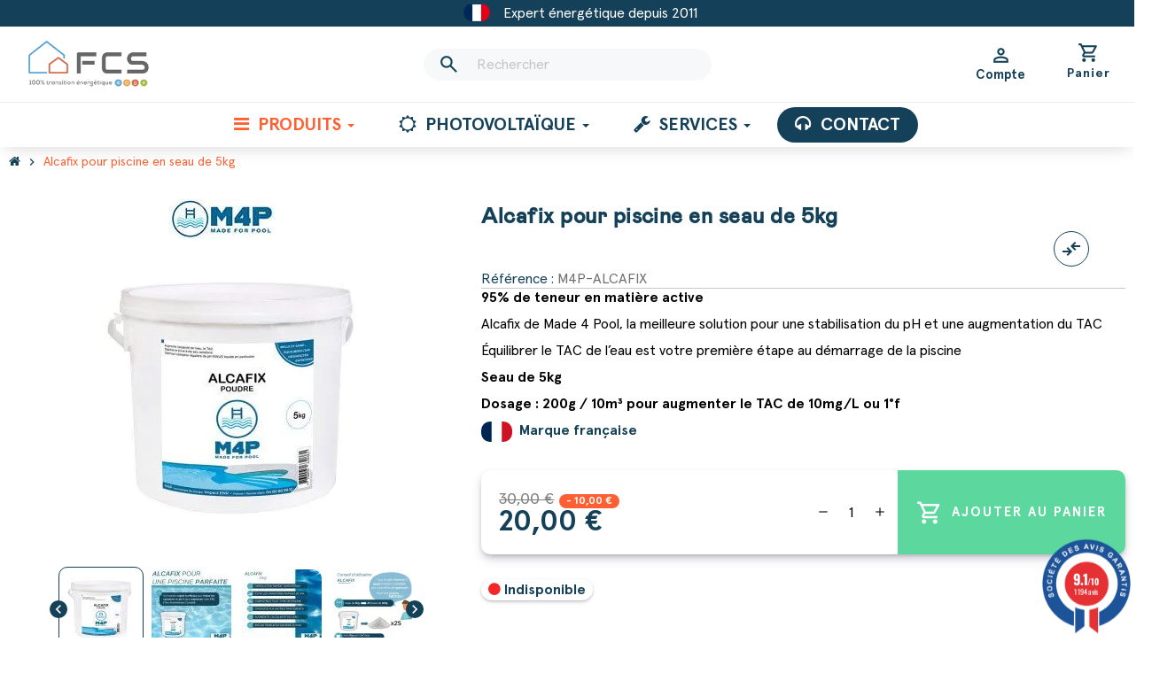

--- FILE ---
content_type: text/html; charset=utf-8
request_url: https://france-chauffage-solaire.fr/alcafix-pour-piscine-en-seau-de-5kg-fcs-1577.html
body_size: 27969
content:
<!doctype html>
  <html lang="fr-FR">
  <head>
      
    
    
  <meta charset="utf-8">
  <meta name="theme-color" content="#f9f2e8">
  <meta name="robots" content="max-snippet:-1, max-image-preview:large, max-video-preview:-1"/>


  <meta http-equiv="x-ua-compatible" content="ie=edge">


  <!-- START OF DOOFINDER SCRIPT -->
  <script>
    const dfLayerOptions = {
      installationId: "f4e2005c-8a4b-40e2-a710-189db48e747a",
      zone: "eu1",
      language: "fr",
      currency: "EUR"
    };
    (function (l, a, y, e, r, s) {
      r = l.createElement(a); r.onload = e; r.async = 1; r.src = y;
      s = l.getElementsByTagName(a)[0]; s.parentNode.insertBefore(r, s);
    })(document, 'script', 'https://cdn.doofinder.com/livelayer/1/js/loader.min.js', function () {
      doofinderLoader.load(dfLayerOptions);
    });

    document.addEventListener('doofinder.cart.add', function(event) {

      const checkIfCartItemHasVariation = (cartObject) => {
        return (cartObject.item_id === cartObject.grouping_id) ? false : true;
      }

      /**
      * Returns only ID from string
      */
      const sanitizeVariationID = (variationID) => {
        return variationID.replace(/\D/g, "")
      }

      doofinderManageCart({
        cartURL          : "https://france-chauffage-solaire.fr/panier",  //required for prestashop 1.7, in previous versions it will be empty.
        cartToken        : "febeed5d5a3dcfc2301297badd8443d1",
        productID        : checkIfCartItemHasVariation(event.detail) ? event.detail.grouping_id : event.detail.item_id,
        customizationID  : checkIfCartItemHasVariation(event.detail) ? sanitizeVariationID(event.detail.item_id) : 0,   // If there are no combinations, the value will be 0
        cuantity         : event.detail.amount,
      });
    });
  </script>
<!-- END OF DOOFINDER SCRIPT -->
 
<script type="text/javascript">
    var agSiteId="4681";
</script>
<script src="https://www.societe-des-avis-garantis.fr/wp-content/plugins/ag-core/widgets/JsWidget.js" type="text/javascript"></script>

<style>
    </style><style>
			.cdpcp__menu,
		.cdpcp__items-wrapper {
			background-color: rgb(255, 255, 255) !important;
			border-color: rgb(221, 221, 221) !important;
		}

		.cdpcp-menu__button {
			color: rgb(33, 33, 33) !important;
		}

		.cdpcp__slideout {
			background-color: rgb(255, 255, 255) !important;
			color: rgb(33, 33, 33) !important;
		}

		.cdpcp-slideout__button {
			background-color: rgb(255, 255, 255) !important;
			border-color: rgb(221, 221, 221) !important;
			color: rgb(33, 33, 33) !important;
		}
	
	
				@media only screen {
			.cdpcp-highlight,
			.cdpcp-highlight > * {
				background-color: rgb(20, 65, 87) !important;
				color: rgb(255, 255, 255) !important;
			}
		}
	
	</style>
<script type="text/javascript">
    var ed_refresh_delay = 0;
    var ed_hour = 'heures';
    var ed_minute = 'minutes';
    var ed_hours = 'heures';
    var ed_minutes = 'minutes';
    var ed_and = 'et';
    var ed_refresh = 'Heure limite de ramassage dépassée, veuillez rafraîchir votre navigateur afin de calculer la nouvelle Estimation de livraison.';
    /*var ed_has_combi = ; */
    var ed_placement = 50;
    var ed_custom_sel = '';
    var ed_custom_ins = '4';
    var ed_sm = 1;
    var ed_in_modal = 0;
    var front_ajax_url = 'https://france-chauffage-solaire.fr/module/estimateddelivery/AjaxRefresh?token=fb7ac7a3f388a9c1a336abd3d72faf06&ajax=1';     var front_ajax_cart_url = 'https://france-chauffage-solaire.fr/module/estimateddelivery/AjaxCart?token=fb7ac7a3f388a9c1a336abd3d72faf06&amp;ajax=1';
    var ps_version = '17';
    var ed_display_option = -1;
</script>

<style>.ets_mm_megamenu .mm_menus_li .h4,
.ets_mm_megamenu .mm_menus_li .h5,
.ets_mm_megamenu .mm_menus_li .h6,
.ets_mm_megamenu .mm_menus_li .h1,
.ets_mm_megamenu .mm_menus_li .h2,
.ets_mm_megamenu .mm_menus_li .h3,
.ets_mm_megamenu .mm_menus_li .h4 *:not(i),
.ets_mm_megamenu .mm_menus_li .h5 *:not(i),
.ets_mm_megamenu .mm_menus_li .h6 *:not(i),
.ets_mm_megamenu .mm_menus_li .h1 *:not(i),
.ets_mm_megamenu .mm_menus_li .h2 *:not(i),
.ets_mm_megamenu .mm_menus_li .h3 *:not(i),
.ets_mm_megamenu .mm_menus_li > a{
    font-family: 'Roboto';
}
.ets_mm_megamenu *:not(.fa):not(i){
    font-family: inherit;
}

.ets_mm_block *{
    font-size: 18px;
}    

@media (min-width: 768px){
/*layout 1*/
    .ets_mm_megamenu.layout_layout1{
        background: #ffffff;
    }
    .layout_layout1 .ets_mm_megamenu_content{
      background: linear-gradient(#FFFFFF, #F2F2F2) repeat scroll 0 0 rgba(0, 0, 0, 0);
      background: -webkit-linear-gradient(#FFFFFF, #F2F2F2) repeat scroll 0 0 rgba(0, 0, 0, 0);
      background: -o-linear-gradient(#FFFFFF, #F2F2F2) repeat scroll 0 0 rgba(0, 0, 0, 0);
    }
    .ets_mm_megamenu.layout_layout1:not(.ybc_vertical_menu) .mm_menus_ul{
         background: #ffffff;
    }

    #header .layout_layout1:not(.ybc_vertical_menu) .mm_menus_li > a,
    .layout_layout1 .ybc-menu-vertical-button,
    .layout_layout1 .mm_extra_item *{
        color: #144159
    }
    .layout_layout1 .ybc-menu-vertical-button .ybc-menu-button-toggle_icon_default .icon-bar{
        background-color: #144159
    }
    .layout_layout1:not(.click_open_submenu) .mm_menus_li:hover > a,
    .layout_layout1.click_open_submenu .mm_menus_li.open_li > a,
    .layout_layout1 .mm_menus_li.active > a,
    #header .layout_layout1:not(.click_open_submenu) .mm_menus_li:hover > a,
    #header .layout_layout1.click_open_submenu .mm_menus_li.open_li > a,
    #header .layout_layout1 .mm_menus_li.menu_hover > a,
    .layout_layout1:hover .ybc-menu-vertical-button,
    .layout_layout1 .mm_extra_item button[type="submit"]:hover i,
    #header .layout_layout1 .mm_menus_li.active > a{
        color: #ff6033;
    }
    
    .layout_layout1:not(.ybc_vertical_menu):not(.click_open_submenu) .mm_menus_li > a:before,
    .layout_layout1:not(.ybc_vertical_menu).click_open_submenu .mm_menus_li.open_li > a:before,
    .layout_layout1.ybc_vertical_menu:hover .ybc-menu-vertical-button:before,
    .layout_layout1:hover .ybc-menu-vertical-button .ybc-menu-button-toggle_icon_default .icon-bar,
    .ybc-menu-vertical-button.layout_layout1:hover{background-color: #ff6033;}
    
    .layout_layout1:not(.ybc_vertical_menu):not(.click_open_submenu) .mm_menus_li:hover > a,
    .layout_layout1:not(.ybc_vertical_menu).click_open_submenu .mm_menus_li.open_li > a,
    .layout_layout1:not(.ybc_vertical_menu) .mm_menus_li.menu_hover > a,
    .ets_mm_megamenu.layout_layout1.ybc_vertical_menu:hover,
    #header .layout_layout1:not(.ybc_vertical_menu):not(.click_open_submenu) .mm_menus_li:hover > a,
    #header .layout_layout1:not(.ybc_vertical_menu).click_open_submenu .mm_menus_li.open_li > a,
    #header .layout_layout1:not(.ybc_vertical_menu) .mm_menus_li.menu_hover > a,
    .ets_mm_megamenu.layout_layout1.ybc_vertical_menu:hover{
        background: #ffffff;
    }
    
    .layout_layout1.ets_mm_megamenu .mm_columns_ul,
    .layout_layout1.ybc_vertical_menu .mm_menus_ul{
        background-color: #ffffff;
    }
    #header .layout_layout1 .ets_mm_block_content a,
    #header .layout_layout1 .ets_mm_block_content p,
    .layout_layout1.ybc_vertical_menu .mm_menus_li > a,
    #header .layout_layout1.ybc_vertical_menu .mm_menus_li > a{
        color: #144159;
    }
    
    .layout_layout1 .mm_columns_ul .h1,
    .layout_layout1 .mm_columns_ul .h2,
    .layout_layout1 .mm_columns_ul .h3,
    .layout_layout1 .mm_columns_ul .h4,
    .layout_layout1 .mm_columns_ul .h5,
    .layout_layout1 .mm_columns_ul .h6,
    .layout_layout1 .mm_columns_ul .ets_mm_block > .h1 a,
    .layout_layout1 .mm_columns_ul .ets_mm_block > .h2 a,
    .layout_layout1 .mm_columns_ul .ets_mm_block > .h3 a,
    .layout_layout1 .mm_columns_ul .ets_mm_block > .h4 a,
    .layout_layout1 .mm_columns_ul .ets_mm_block > .h5 a,
    .layout_layout1 .mm_columns_ul .ets_mm_block > .h6 a,
    #header .layout_layout1 .mm_columns_ul .ets_mm_block > .h1 a,
    #header .layout_layout1 .mm_columns_ul .ets_mm_block > .h2 a,
    #header .layout_layout1 .mm_columns_ul .ets_mm_block > .h3 a,
    #header .layout_layout1 .mm_columns_ul .ets_mm_block > .h4 a,
    #header .layout_layout1 .mm_columns_ul .ets_mm_block > .h5 a,
    #header .layout_layout1 .mm_columns_ul .ets_mm_block > .h6 a,
    .layout_layout1 .mm_columns_ul .h1,
    .layout_layout1 .mm_columns_ul .h2,
    .layout_layout1 .mm_columns_ul .h3,
    .layout_layout1 .mm_columns_ul .h4,
    .layout_layout1 .mm_columns_ul .h5,
    .layout_layout1 .mm_columns_ul .h6{
        color: #144159;
    }
    
    
    .layout_layout1 li:hover > a,
    .layout_layout1 li > a:hover,
    .layout_layout1 .mm_tabs_li.open .mm_tab_toggle_title,
    .layout_layout1 .mm_tabs_li.open .mm_tab_toggle_title a,
    .layout_layout1 .mm_tabs_li:hover .mm_tab_toggle_title,
    .layout_layout1 .mm_tabs_li:hover .mm_tab_toggle_title a,
    #header .layout_layout1 .mm_tabs_li.open .mm_tab_toggle_title,
    #header .layout_layout1 .mm_tabs_li.open .mm_tab_toggle_title a,
    #header .layout_layout1 .mm_tabs_li:hover .mm_tab_toggle_title,
    #header .layout_layout1 .mm_tabs_li:hover .mm_tab_toggle_title a,
    .layout_layout1.ybc_vertical_menu .mm_menus_li > a,
    #header .layout_layout1 li:hover > a,
    .layout_layout1.ybc_vertical_menu:not(.click_open_submenu) .mm_menus_li:hover > a,
    .layout_layout1.ybc_vertical_menu.click_open_submenu .mm_menus_li.open_li > a,
    #header .layout_layout1.ybc_vertical_menu:not(.click_open_submenu) .mm_menus_li:hover > a,
    #header .layout_layout1.ybc_vertical_menu.click_open_submenu .mm_menus_li.open_li > a,
    #header .layout_layout1 .mm_columns_ul .mm_block_type_product .product-title > a:hover,
    #header .layout_layout1 li > a:hover{color: #ec4249;}
    
    
/*end layout 1*/
    
    
    /*layout 2*/
    .ets_mm_megamenu.layout_layout2{
        background-color: #3cabdb;
    }
    
    #header .layout_layout2:not(.ybc_vertical_menu) .mm_menus_li > a,
    .layout_layout2 .ybc-menu-vertical-button,
    .layout_layout2 .mm_extra_item *{
        color: #ffffff
    }
    .layout_layout2 .ybc-menu-vertical-button .ybc-menu-button-toggle_icon_default .icon-bar{
        background-color: #ffffff
    }
    .layout_layout2:not(.ybc_vertical_menu):not(.click_open_submenu) .mm_menus_li:hover > a,
    .layout_layout2:not(.ybc_vertical_menu).click_open_submenu .mm_menus_li.open_li > a,
    .layout_layout2:not(.ybc_vertical_menu) .mm_menus_li.active > a,
    #header .layout_layout2:not(.ybc_vertical_menu):not(.click_open_submenu) .mm_menus_li:hover > a,
    #header .layout_layout2:not(.ybc_vertical_menu).click_open_submenu .mm_menus_li.open_li > a,
    .layout_layout2:hover .ybc-menu-vertical-button,
    .layout_layout2 .mm_extra_item button[type="submit"]:hover i,
    #header .layout_layout2:not(.ybc_vertical_menu) .mm_menus_li.active > a{color: #ffffff;}
    
    .layout_layout2:hover .ybc-menu-vertical-button .ybc-menu-button-toggle_icon_default .icon-bar{
        background-color: #ffffff;
    }
    .layout_layout2:not(.ybc_vertical_menu):not(.click_open_submenu) .mm_menus_li:hover > a,
    .layout_layout2:not(.ybc_vertical_menu).click_open_submenu .mm_menus_li.open_li > a,
    #header .layout_layout2:not(.ybc_vertical_menu):not(.click_open_submenu) .mm_menus_li:hover > a,
    #header .layout_layout2:not(.ybc_vertical_menu).click_open_submenu .mm_menus_li.open_li > a,
    .ets_mm_megamenu.layout_layout2.ybc_vertical_menu:hover{
        background-color: #50b4df;
    }
    
    .layout_layout2.ets_mm_megamenu .mm_columns_ul,
    .layout_layout2.ybc_vertical_menu .mm_menus_ul{
        background-color: #ffffff;
    }
    #header .layout_layout2 .ets_mm_block_content a,
    .layout_layout2.ybc_vertical_menu .mm_menus_li > a,
    #header .layout_layout2.ybc_vertical_menu .mm_menus_li > a,
    #header .layout_layout2 .ets_mm_block_content p{
        color: #666666;
    }
    
    .layout_layout2 .mm_columns_ul .h1,
    .layout_layout2 .mm_columns_ul .h2,
    .layout_layout2 .mm_columns_ul .h3,
    .layout_layout2 .mm_columns_ul .h4,
    .layout_layout2 .mm_columns_ul .h5,
    .layout_layout2 .mm_columns_ul .h6,
    .layout_layout2 .mm_columns_ul .ets_mm_block > .h1 a,
    .layout_layout2 .mm_columns_ul .ets_mm_block > .h2 a,
    .layout_layout2 .mm_columns_ul .ets_mm_block > .h3 a,
    .layout_layout2 .mm_columns_ul .ets_mm_block > .h4 a,
    .layout_layout2 .mm_columns_ul .ets_mm_block > .h5 a,
    .layout_layout2 .mm_columns_ul .ets_mm_block > .h6 a,
    #header .layout_layout2 .mm_columns_ul .ets_mm_block > .h1 a,
    #header .layout_layout2 .mm_columns_ul .ets_mm_block > .h2 a,
    #header .layout_layout2 .mm_columns_ul .ets_mm_block > .h3 a,
    #header .layout_layout2 .mm_columns_ul .ets_mm_block > .h4 a,
    #header .layout_layout2 .mm_columns_ul .ets_mm_block > .h5 a,
    #header .layout_layout2 .mm_columns_ul .ets_mm_block > .h6 a,
    .layout_layout2 .mm_columns_ul .h1,
    .layout_layout2 .mm_columns_ul .h2,
    .layout_layout2 .mm_columns_ul .h3,
    .layout_layout2 .mm_columns_ul .h4,
    .layout_layout2 .mm_columns_ul .h5,
    .layout_layout2 .mm_columns_ul .h6{
        color: #414141;
    }
    
    
    .layout_layout2 li:hover > a,
    .layout_layout2 li > a:hover,
    .layout_layout2 .mm_tabs_li.open .mm_tab_toggle_title,
    .layout_layout2 .mm_tabs_li.open .mm_tab_toggle_title a,
    .layout_layout2 .mm_tabs_li:hover .mm_tab_toggle_title,
    .layout_layout2 .mm_tabs_li:hover .mm_tab_toggle_title a,
    #header .layout_layout2 .mm_tabs_li.open .mm_tab_toggle_title,
    #header .layout_layout2 .mm_tabs_li.open .mm_tab_toggle_title a,
    #header .layout_layout2 .mm_tabs_li:hover .mm_tab_toggle_title,
    #header .layout_layout2 .mm_tabs_li:hover .mm_tab_toggle_title a,
    #header .layout_layout2 li:hover > a,
    .layout_layout2.ybc_vertical_menu .mm_menus_li > a,
    .layout_layout2.ybc_vertical_menu:not(.click_open_submenu) .mm_menus_li:hover > a,
    .layout_layout2.ybc_vertical_menu.click_open_submenu .mm_menus_li.open_li > a,
    #header .layout_layout2.ybc_vertical_menu:not(.click_open_submenu) .mm_menus_li:hover > a,
    #header .layout_layout2.ybc_vertical_menu.click_open_submenu.open_li .mm_menus_li > a,
    #header .layout_layout2 .mm_columns_ul .mm_block_type_product .product-title > a:hover,
    #header .layout_layout2 li > a:hover{color: #fc4444;}
    
    
    
    /*layout 3*/
    .ets_mm_megamenu.layout_layout3,
    .layout_layout3 .mm_tab_li_content{
        background-color: #333333;
        
    }
    #header .layout_layout3:not(.ybc_vertical_menu) .mm_menus_li > a,
    .layout_layout3 .ybc-menu-vertical-button,
    .layout_layout3 .mm_extra_item *{
        color: #ffffff
    }
    .layout_layout3 .ybc-menu-vertical-button .ybc-menu-button-toggle_icon_default .icon-bar{
        background-color: #ffffff
    }
    .layout_layout3:not(.click_open_submenu) .mm_menus_li:hover > a,
    .layout_layout3.click_open_submenu .mm_menus_li.open_li > a,
    .layout_layout3 .mm_menus_li.active > a,
    .layout_layout3 .mm_extra_item button[type="submit"]:hover i,
    #header .layout_layout3:not(.click_open_submenu) .mm_menus_li:hover > a,
    #header .layout_layout3.click_open_submenu .mm_menus_li.open_li > a,
    #header .layout_layout3 .mm_menus_li.active > a,
    .layout_layout3:hover .ybc-menu-vertical-button,
    .layout_layout3:hover .ybc-menu-vertical-button .ybc-menu-button-toggle_icon_default .icon-bar{
        color: #ffffff;
    }
    
    .layout_layout3:not(.ybc_vertical_menu):not(.click_open_submenu) .mm_menus_li:hover > a,
    .layout_layout3:not(.ybc_vertical_menu).click_open_submenu .mm_menus_li.open_li > a,
    #header .layout_layout3:not(.ybc_vertical_menu):not(.click_open_submenu) .mm_menus_li:hover > a,
    #header .layout_layout3:not(.ybc_vertical_menu).click_open_submenu .mm_menus_li.open_li > a,
    .ets_mm_megamenu.layout_layout3.ybc_vertical_menu:hover,
    .layout_layout3 .mm_tabs_li.open .mm_columns_contents_ul,
    .layout_layout3 .mm_tabs_li.open .mm_tab_li_content {
        background-color: #000000;
    }
    .layout_layout3 .mm_tabs_li.open.mm_tabs_has_content .mm_tab_li_content .mm_tab_name::before{
        border-right-color: #000000;
    }
    .layout_layout3.ets_mm_megamenu .mm_columns_ul,
    .ybc_vertical_menu.layout_layout3 .mm_menus_ul.ets_mn_submenu_full_height .mm_menus_li:hover a::before,
    .layout_layout3.ybc_vertical_menu .mm_menus_ul{
        background-color: #000000;
        border-color: #000000;
    }
    #header .layout_layout3 .ets_mm_block_content a,
    #header .layout_layout3 .ets_mm_block_content p,
    .layout_layout3.ybc_vertical_menu .mm_menus_li > a,
    #header .layout_layout3.ybc_vertical_menu .mm_menus_li > a{
        color: #dcdcdc;
    }
    
    .layout_layout3 .mm_columns_ul .h1,
    .layout_layout3 .mm_columns_ul .h2,
    .layout_layout3 .mm_columns_ul .h3,
    .layout_layout3 .mm_columns_ul .h4,
    .layout_layout3 .mm_columns_ul .h5,
    .layout_layout3 .mm_columns_ul .h6,
    .layout_layout3 .mm_columns_ul .ets_mm_block > .h1 a,
    .layout_layout3 .mm_columns_ul .ets_mm_block > .h2 a,
    .layout_layout3 .mm_columns_ul .ets_mm_block > .h3 a,
    .layout_layout3 .mm_columns_ul .ets_mm_block > .h4 a,
    .layout_layout3 .mm_columns_ul .ets_mm_block > .h5 a,
    .layout_layout3 .mm_columns_ul .ets_mm_block > .h6 a,
    #header .layout_layout3 .mm_columns_ul .ets_mm_block > .h1 a,
    #header .layout_layout3 .mm_columns_ul .ets_mm_block > .h2 a,
    #header .layout_layout3 .mm_columns_ul .ets_mm_block > .h3 a,
    #header .layout_layout3 .mm_columns_ul .ets_mm_block > .h4 a,
    #header .layout_layout3 .mm_columns_ul .ets_mm_block > .h5 a,
    #header .layout_layout3 .mm_columns_ul .ets_mm_block > .h6 a,
    .layout_layout3 .mm_columns_ul .h1,
    .layout_layout3 .mm_columns_ul .h2,
    .layout_layout3 .mm_columns_ul .h3,
    .layout_layout3.ybc_vertical_menu:not(.click_open_submenu) .mm_menus_li:hover > a,
    .layout_layout3.ybc_vertical_menu.click_open_submenu .mm_menus_li.open_li > a,
    #header .layout_layout3.ybc_vertical_menu:not(.click_open_submenu) .mm_menus_li:hover > a,
    #header .layout_layout3.ybc_vertical_menu.click_open_submenu .mm_menus_li.open_li > a,
    .layout_layout3 .mm_columns_ul .h4,
    .layout_layout3 .mm_columns_ul .h5,
    .layout_layout3 .mm_columns_ul .h6{
        color: #ec4249;
    }
    
    
    .layout_layout3 li:hover > a,
    .layout_layout3 li > a:hover,
    .layout_layout3 .mm_tabs_li.open .mm_tab_toggle_title,
    .layout_layout3 .mm_tabs_li.open .mm_tab_toggle_title a,
    .layout_layout3 .mm_tabs_li:hover .mm_tab_toggle_title,
    .layout_layout3 .mm_tabs_li:hover .mm_tab_toggle_title a,
    #header .layout_layout3 .mm_tabs_li.open .mm_tab_toggle_title,
    #header .layout_layout3 .mm_tabs_li.open .mm_tab_toggle_title a,
    #header .layout_layout3 .mm_tabs_li:hover .mm_tab_toggle_title,
    #header .layout_layout3 .mm_tabs_li:hover .mm_tab_toggle_title a,
    #header .layout_layout3 li:hover > a,
    #header .layout_layout3 .mm_columns_ul .mm_block_type_product .product-title > a:hover,
    #header .layout_layout3 li > a:hover,
    .layout_layout3.ybc_vertical_menu .mm_menus_li > a,
    .layout_layout3 .has-sub .ets_mm_categories li > a:hover,
    #header .layout_layout3 .has-sub .ets_mm_categories li > a:hover{color: #fc4444;}
    
    
    /*layout 4*/
    
    .ets_mm_megamenu.layout_layout4{
        background-color: #ffffff;
    }
    .ets_mm_megamenu.layout_layout4:not(.ybc_vertical_menu) .mm_menus_ul{
         background: #ffffff;
    }

    #header .layout_layout4:not(.ybc_vertical_menu) .mm_menus_li > a,
    .layout_layout4 .ybc-menu-vertical-button,
    .layout_layout4 .mm_extra_item *{
        color: #333333
    }
    .layout_layout4 .ybc-menu-vertical-button .ybc-menu-button-toggle_icon_default .icon-bar{
        background-color: #333333
    }
    
    .layout_layout4:not(.click_open_submenu) .mm_menus_li:hover > a,
    .layout_layout4.click_open_submenu .mm_menus_li.open_li > a,
    .layout_layout4 .mm_menus_li.active > a,
    #header .layout_layout4:not(.click_open_submenu) .mm_menus_li:hover > a,
    #header .layout_layout4.click_open_submenu .mm_menus_li.open_li > a,
    .layout_layout4:hover .ybc-menu-vertical-button,
    #header .layout_layout4 .mm_menus_li.active > a{color: #ffffff;}
    
    .layout_layout4:hover .ybc-menu-vertical-button .ybc-menu-button-toggle_icon_default .icon-bar{
        background-color: #ffffff;
    }
    
    .layout_layout4:not(.ybc_vertical_menu):not(.click_open_submenu) .mm_menus_li:hover > a,
    .layout_layout4:not(.ybc_vertical_menu).click_open_submenu .mm_menus_li.open_li > a,
    .layout_layout4:not(.ybc_vertical_menu) .mm_menus_li.active > a,
    .layout_layout4:not(.ybc_vertical_menu) .mm_menus_li:hover > span, 
    .layout_layout4:not(.ybc_vertical_menu) .mm_menus_li.active > span,
    #header .layout_layout4:not(.ybc_vertical_menu):not(.click_open_submenu) .mm_menus_li:hover > a,
    #header .layout_layout4:not(.ybc_vertical_menu).click_open_submenu .mm_menus_li.open_li > a,
    #header .layout_layout4:not(.ybc_vertical_menu) .mm_menus_li.active > a,
    .layout_layout4:not(.ybc_vertical_menu):not(.click_open_submenu) .mm_menus_li:hover > a,
    .layout_layout4:not(.ybc_vertical_menu).click_open_submenu .mm_menus_li.open_li > a,
    #header .layout_layout4:not(.ybc_vertical_menu):not(.click_open_submenu) .mm_menus_li:hover > a,
    #header .layout_layout4:not(.ybc_vertical_menu).click_open_submenu .mm_menus_li.open_li > a,
    .ets_mm_megamenu.layout_layout4.ybc_vertical_menu:hover,
    #header .layout_layout4 .mm_menus_li:hover > span, 
    #header .layout_layout4 .mm_menus_li.active > span{
        background-color: #ec4249;
    }
    .layout_layout4 .ets_mm_megamenu_content {
      border-bottom-color: #ec4249;
    }
    
    .layout_layout4.ets_mm_megamenu .mm_columns_ul,
    .ybc_vertical_menu.layout_layout4 .mm_menus_ul .mm_menus_li:hover a::before,
    .layout_layout4.ybc_vertical_menu .mm_menus_ul{
        background-color: #ffffff;
    }
    #header .layout_layout4 .ets_mm_block_content a,
    .layout_layout4.ybc_vertical_menu .mm_menus_li > a,
    #header .layout_layout4.ybc_vertical_menu .mm_menus_li > a,
    #header .layout_layout4 .ets_mm_block_content p{
        color: #666666;
    }
    
    .layout_layout4 .mm_columns_ul .h1,
    .layout_layout4 .mm_columns_ul .h2,
    .layout_layout4 .mm_columns_ul .h3,
    .layout_layout4 .mm_columns_ul .h4,
    .layout_layout4 .mm_columns_ul .h5,
    .layout_layout4 .mm_columns_ul .h6,
    .layout_layout4 .mm_columns_ul .ets_mm_block > .h1 a,
    .layout_layout4 .mm_columns_ul .ets_mm_block > .h2 a,
    .layout_layout4 .mm_columns_ul .ets_mm_block > .h3 a,
    .layout_layout4 .mm_columns_ul .ets_mm_block > .h4 a,
    .layout_layout4 .mm_columns_ul .ets_mm_block > .h5 a,
    .layout_layout4 .mm_columns_ul .ets_mm_block > .h6 a,
    #header .layout_layout4 .mm_columns_ul .ets_mm_block > .h1 a,
    #header .layout_layout4 .mm_columns_ul .ets_mm_block > .h2 a,
    #header .layout_layout4 .mm_columns_ul .ets_mm_block > .h3 a,
    #header .layout_layout4 .mm_columns_ul .ets_mm_block > .h4 a,
    #header .layout_layout4 .mm_columns_ul .ets_mm_block > .h5 a,
    #header .layout_layout4 .mm_columns_ul .ets_mm_block > .h6 a,
    .layout_layout4 .mm_columns_ul .h1,
    .layout_layout4 .mm_columns_ul .h2,
    .layout_layout4 .mm_columns_ul .h3,
    .layout_layout4 .mm_columns_ul .h4,
    .layout_layout4 .mm_columns_ul .h5,
    .layout_layout4 .mm_columns_ul .h6{
        color: #414141;
    }
    
    .layout_layout4 li:hover > a,
    .layout_layout4 li > a:hover,
    .layout_layout4 .mm_tabs_li.open .mm_tab_toggle_title,
    .layout_layout4 .mm_tabs_li.open .mm_tab_toggle_title a,
    .layout_layout4 .mm_tabs_li:hover .mm_tab_toggle_title,
    .layout_layout4 .mm_tabs_li:hover .mm_tab_toggle_title a,
    #header .layout_layout4 .mm_tabs_li.open .mm_tab_toggle_title,
    #header .layout_layout4 .mm_tabs_li.open .mm_tab_toggle_title a,
    #header .layout_layout4 .mm_tabs_li:hover .mm_tab_toggle_title,
    #header .layout_layout4 .mm_tabs_li:hover .mm_tab_toggle_title a,
    #header .layout_layout4 li:hover > a,
    .layout_layout4.ybc_vertical_menu .mm_menus_li > a,
    .layout_layout4.ybc_vertical_menu:not(.click_open_submenu) .mm_menus_li:hover > a,
    .layout_layout4.ybc_vertical_menu.click_open_submenu .mm_menus_li.open_li > a,
    #header .layout_layout4.ybc_vertical_menu:not(.click_open_submenu) .mm_menus_li:hover > a,
    #header .layout_layout4.ybc_vertical_menu.click_open_submenu .mm_menus_li.open_li > a,
    #header .layout_layout4 .mm_columns_ul .mm_block_type_product .product-title > a:hover,
    #header .layout_layout4 li > a:hover{color: #ec4249;}
    
    /* end layout 4*/
    
    
    
    
    /* Layout 5*/
    .ets_mm_megamenu.layout_layout5{
        background-color: #f6f6f6;
    }
    .ets_mm_megamenu.layout_layout5:not(.ybc_vertical_menu) .mm_menus_ul{
         background: #f6f6f6;
    }
    
    #header .layout_layout5:not(.ybc_vertical_menu) .mm_menus_li > a,
    .layout_layout5 .ybc-menu-vertical-button,
    .layout_layout5 .mm_extra_item *{
        color: #333333
    }
    .layout_layout5 .ybc-menu-vertical-button .ybc-menu-button-toggle_icon_default .icon-bar{
        background-color: #333333
    }
    .layout_layout5:not(.click_open_submenu) .mm_menus_li:hover > a,
    .layout_layout5.click_open_submenu .mm_menus_li.open_li > a,
    .layout_layout5 .mm_menus_li.active > a,
    .layout_layout5 .mm_extra_item button[type="submit"]:hover i,
    #header .layout_layout5:not(.click_open_submenu) .mm_menus_li:hover > a,
    #header .layout_layout5.click_open_submenu .mm_menus_li.open_li > a,
    #header .layout_layout5 .mm_menus_li.active > a,
    .layout_layout5:hover .ybc-menu-vertical-button{
        color: #ec4249;
    }
    .layout_layout5:hover .ybc-menu-vertical-button .ybc-menu-button-toggle_icon_default .icon-bar{
        background-color: #ec4249;
    }
    
    .layout_layout5 .mm_menus_li > a:before{background-color: #ec4249;}
    

    .layout_layout5:not(.ybc_vertical_menu):not(.click_open_submenu) .mm_menus_li:hover > a,
    .layout_layout5:not(.ybc_vertical_menu).click_open_submenu .mm_menus_li.open_li > a,
    #header .layout_layout5:not(.ybc_vertical_menu):not(.click_open_submenu) .mm_menus_li:hover > a,
    #header .layout_layout5:not(.ybc_vertical_menu).click_open_submenu .mm_menus_li.open_li > a,
    .ets_mm_megamenu.layout_layout5.ybc_vertical_menu:hover,
    #header .layout_layout5:not(.click_open_submenu) .mm_menus_li:hover > a,
    #header .layout_layout5.click_open_submenu .mm_menus_li.open_li > a{
        background-color: #ffffff;
    }
    
    .layout_layout5.ets_mm_megamenu .mm_columns_ul,
    .ybc_vertical_menu.layout_layout5 .mm_menus_ul .mm_menus_li:hover a::before,
    .layout_layout5.ybc_vertical_menu .mm_menus_ul{
        background-color: #ffffff;
    }
    #header .layout_layout5 .ets_mm_block_content a,
    .layout_layout5.ybc_vertical_menu .mm_menus_li > a,
    #header .layout_layout5.ybc_vertical_menu .mm_menus_li > a,
    #header .layout_layout5 .ets_mm_block_content p{
        color: #333333;
    }
    
    .layout_layout5 .mm_columns_ul .h1,
    .layout_layout5 .mm_columns_ul .h2,
    .layout_layout5 .mm_columns_ul .h3,
    .layout_layout5 .mm_columns_ul .h4,
    .layout_layout5 .mm_columns_ul .h5,
    .layout_layout5 .mm_columns_ul .h6,
    .layout_layout5 .mm_columns_ul .ets_mm_block > .h1 a,
    .layout_layout5 .mm_columns_ul .ets_mm_block > .h2 a,
    .layout_layout5 .mm_columns_ul .ets_mm_block > .h3 a,
    .layout_layout5 .mm_columns_ul .ets_mm_block > .h4 a,
    .layout_layout5 .mm_columns_ul .ets_mm_block > .h5 a,
    .layout_layout5 .mm_columns_ul .ets_mm_block > .h6 a,
    #header .layout_layout5 .mm_columns_ul .ets_mm_block > .h1 a,
    #header .layout_layout5 .mm_columns_ul .ets_mm_block > .h2 a,
    #header .layout_layout5 .mm_columns_ul .ets_mm_block > .h3 a,
    #header .layout_layout5 .mm_columns_ul .ets_mm_block > .h4 a,
    #header .layout_layout5 .mm_columns_ul .ets_mm_block > .h5 a,
    #header .layout_layout5 .mm_columns_ul .ets_mm_block > .h6 a,
    .layout_layout5 .mm_columns_ul .h1,
    .layout_layout5 .mm_columns_ul .h2,
    .layout_layout5 .mm_columns_ul .h3,
    .layout_layout5 .mm_columns_ul .h4,
    .layout_layout5 .mm_columns_ul .h5,
    .layout_layout5 .mm_columns_ul .h6{
        color: #414141;
    }
    
    .layout_layout5 li:hover > a,
    .layout_layout5 li > a:hover,
    .layout_layout5 .mm_tabs_li.open .mm_tab_toggle_title,
    .layout_layout5 .mm_tabs_li.open .mm_tab_toggle_title a,
    .layout_layout5 .mm_tabs_li:hover .mm_tab_toggle_title,
    .layout_layout5 .mm_tabs_li:hover .mm_tab_toggle_title a,
    #header .layout_layout5 .mm_tabs_li.open .mm_tab_toggle_title,
    #header .layout_layout5 .mm_tabs_li.open .mm_tab_toggle_title a,
    #header .layout_layout5 .mm_tabs_li:hover .mm_tab_toggle_title,
    #header .layout_layout5 .mm_tabs_li:hover .mm_tab_toggle_title a,
    .layout_layout5.ybc_vertical_menu .mm_menus_li > a,
    #header .layout_layout5 li:hover > a,
    .layout_layout5.ybc_vertical_menu:not(.click_open_submenu) .mm_menus_li:hover > a,
    .layout_layout5.ybc_vertical_menu.click_open_submenu .mm_menus_li.open_li > a,
    #header .layout_layout5.ybc_vertical_menu:not(.click_open_submenu) .mm_menus_li:hover > a,
    #header .layout_layout5.ybc_vertical_menu.click_open_submenu .mm_menus_li.open_li > a,
    #header .layout_layout5 .mm_columns_ul .mm_block_type_product .product-title > a:hover,
    #header .layout_layout5 li > a:hover{color: #ec4249;}
    
    /*end layout 5*/
}


@media (max-width: 767px){
    .ybc-menu-vertical-button,
    .transition_floating .close_menu, 
    .transition_full .close_menu{
        background-color: #ffffff;
        color: #ffffff;
    }
    .transition_floating .close_menu *, 
    .transition_full .close_menu *,
    .ybc-menu-vertical-button .icon-bar{
        color: #ffffff;
    }

    .close_menu .icon-bar,
    .ybc-menu-vertical-button .icon-bar {
      background-color: #ffffff;
    }
    .mm_menus_back_icon{
        border-color: #ffffff;
    }
    
    .layout_layout1:not(.click_open_submenu) .mm_menus_li:hover > a,
    .layout_layout1.click_open_submenu .mm_menus_li.open_li > a,
    .layout_layout1 .mm_menus_li.menu_hover > a,
    #header .layout_layout1 .mm_menus_li.menu_hover > a,
    #header .layout_layout1:not(.click_open_submenu) .mm_menus_li:hover > a,
    #header .layout_layout1.click_open_submenu .mm_menus_li.open_li > a{
        color: #ff6033;
    }
    
    
    .layout_layout1:not(.click_open_submenu) .mm_menus_li:hover > a,
    .layout_layout1.click_open_submenu .mm_menus_li.open_li > a,
    .layout_layout1 .mm_menus_li.menu_hover > a,
    #header .layout_layout1 .mm_menus_li.menu_hover > a,
    #header .layout_layout1:not(.click_open_submenu) .mm_menus_li:hover > a,
    #header .layout_layout1.click_open_submenu .mm_menus_li.open_li > a{
        background-color: #ffffff;
    }
    .layout_layout1 li:hover > a,
    .layout_layout1 li > a:hover,
    #header .layout_layout1 li:hover > a,
    #header .layout_layout1 .mm_columns_ul .mm_block_type_product .product-title > a:hover,
    #header .layout_layout1 li > a:hover{
        color: #ec4249;
    }
    
    /*------------------------------------------------------*/
    
    
    .layout_layout2:not(.click_open_submenu) .mm_menus_li:hover > a,
    .layout_layout2.click_open_submenu .mm_menus_li.open_li > a,
    #header .layout_layout2:not(.click_open_submenu) .mm_menus_li:hover > a,
    #header .layout_layout2.click_open_submenu .mm_menus_li.open_li > a
    {color: #ffffff;}
    .layout_layout2 .mm_has_sub.mm_menus_li:hover .arrow::before{
        border-color: #ffffff;
    }
    
    .layout_layout2:not(.click_open_submenu) .mm_menus_li:hover > a,
    .layout_layout2.click_open_submenu .mm_menus_li.open_li > a,
    #header .layout_layout2:not(.click_open_submenu) .mm_menus_li:hover > a,
    #header .layout_layout2.click_open_submenu .mm_menus_li.open_li > a{
        background-color: #50b4df;
    }
    .layout_layout2 li:hover > a,
    .layout_layout2 li > a:hover,
    #header .layout_layout2 li:hover > a,
    #header .layout_layout2 .mm_columns_ul .mm_block_type_product .product-title > a:hover,
    #header .layout_layout2 li > a:hover{color: #fc4444;}
    
    /*------------------------------------------------------*/
    
    

    .layout_layout3:not(.click_open_submenu) .mm_menus_li:hover > a,
    .layout_layout3.click_open_submenu .mm_menus_li.open_li > a,
    #header .layout_layout3:not(.click_open_submenu) .mm_menus_li:hover > a,
    #header .layout_layout3.click_open_submenu .mm_menus_li.open_li > a{
        color: #ffffff;
    }
    .layout_layout3 .mm_has_sub.mm_menus_li:hover .arrow::before{
        border-color: #ffffff;
    }
    
    .layout_layout3:not(.click_open_submenu) .mm_menus_li:hover > a,
    .layout_layout3.click_open_submenu .mm_menus_li.open_li > a,
    #header .layout_layout3:not(.click_open_submenu) .mm_menus_li:hover > a,
    #header .layout_layout3.click_open_submenu .mm_menus_li.open_li > a{
        background-color: #000000;
    }
    .layout_layout3 li:hover > a,
    .layout_layout3 li > a:hover,
    #header .layout_layout3 li:hover > a,
    #header .layout_layout3 .mm_columns_ul .mm_block_type_product .product-title > a:hover,
    #header .layout_layout3 li > a:hover,
    .layout_layout3 .has-sub .ets_mm_categories li > a:hover,
    #header .layout_layout3 .has-sub .ets_mm_categories li > a:hover{color: #fc4444;}
    
    
    
    /*------------------------------------------------------*/
    
    
    .layout_layout4:not(.click_open_submenu) .mm_menus_li:hover > a,
    .layout_layout4.click_open_submenu .mm_menus_li.open_li > a,
    #header .layout_layout4:not(.click_open_submenu) .mm_menus_li:hover > a,
    #header .layout_layout4.click_open_submenu .mm_menus_li.open_li > a{
        color: #ffffff;
    }
    
    .layout_layout4 .mm_has_sub.mm_menus_li:hover .arrow::before{
        border-color: #ffffff;
    }
    
    .layout_layout4:not(.click_open_submenu) .mm_menus_li:hover > a,
    .layout_layout4.click_open_submenu .mm_menus_li.open_li > a,
    #header .layout_layout4:not(.click_open_submenu) .mm_menus_li:hover > a,
    #header .layout_layout4.click_open_submenu .mm_menus_li.open_li > a{
        background-color: #ec4249;
    }
    .layout_layout4 li:hover > a,
    .layout_layout4 li > a:hover,
    #header .layout_layout4 li:hover > a,
    #header .layout_layout4 .mm_columns_ul .mm_block_type_product .product-title > a:hover,
    #header .layout_layout4 li > a:hover{color: #ec4249;}
    
    
    /*------------------------------------------------------*/
    
    
    .layout_layout5:not(.click_open_submenu) .mm_menus_li:hover > a,
    .layout_layout5.click_open_submenu .mm_menus_li.open_li > a,
    #header .layout_layout5:not(.click_open_submenu) .mm_menus_li:hover > a,
    #header .layout_layout5.click_open_submenu .mm_menus_li.open_li > a{
        color: #ec4249;
    }

    .layout_layout5 .mm_has_sub.mm_menus_li:hover .arrow::before{
        border-color: #ec4249;
    }
    
    .layout_layout5:not(.click_open_submenu) .mm_menus_li:hover > a,
    .layout_layout5.click_open_submenu .mm_menus_li.open_li > a,
    #header .layout_layout5:not(.click_open_submenu) .mm_menus_li:hover > a,
    #header .layout_layout5.click_open_submenu .mm_menus_li.open_li > a{
        background-color: #ffffff;
    }
    .layout_layout5 li:hover > a,
    .layout_layout5 li > a:hover,
    #header .layout_layout5 li:hover > a,
    #header .layout_layout5 .mm_columns_ul .mm_block_type_product .product-title > a:hover,
    #header .layout_layout5 li > a:hover{color: #ec4249;}
    
    /*------------------------------------------------------*/
    
    
    
    
}

















</style>
<script type="text/javascript">
    var Days_text = 'Journée(s)';
    var Hours_text = 'Heure(s)';
    var Mins_text = 'Min(s)';
    var Sec_text = 'Sec(s)';
</script><script type="text/javascript">
        var link_cart = "https://france-chauffage-solaire.fr/panier";
            var link_reward = "https://france-chauffage-solaire.fr/affiliate-dashboard?ajax=1";
            var link_shopping_cart = "https://france-chauffage-solaire.fr/module/ps_shoppingcart/ajax";
            var eam_sending_email = "Envoi...";
    var eam_email_invalid = "Le courriel est invalide";
    var eam_email_sent_limited = "Vous avez atteint le nombre maximum d'invitations";
    var eam_token = "febeed5d5a3dcfc2301297badd8443d1";
    var name_is_blank = 'Le nom est requis';
    var email_is_blank = 'Email est requis';
    var email_is_invalid = 'Le courriel est invalide';
</script>






  <title>Alcafix en seau de 5 kg pour traitement de votre piscine</title>

<script data-keepinline="true">
    var ajaxGetProductUrl = '//france-chauffage-solaire.fr/module/cdc_googletagmanager/async';
    var ajaxShippingEvent = 1;
    var ajaxPaymentEvent = 1;

/* datalayer */
dataLayer = window.dataLayer || [];
    let cdcDatalayer = {"pageCategory":"product","event":"view_item","ecommerce":{"currency":"EUR","items":[{"item_name":"Alcafix pour piscine en seau de 5kg","item_id":"1577","price":"20","price_tax_exc":"16.67","price_tax_inc":"20","item_brand":"MADE FOR POOL","item_category":"Traitement Piscine","quantity":1,"google_business_vertical":"retail"}],"value":"20"}};
    dataLayer.push(cdcDatalayer);

/* call to GTM Tag */
(function(w,d,s,l,i){w[l]=w[l]||[];w[l].push({'gtm.start':
new Date().getTime(),event:'gtm.js'});var f=d.getElementsByTagName(s)[0],
j=d.createElement(s),dl=l!='dataLayer'?'&l='+l:'';j.async=true;j.src=
'https://www.googletagmanager.com/gtm.js?id='+i+dl;f.parentNode.insertBefore(j,f);
})(window,document,'script','dataLayer','GTM-T8VSPFB');

/* async call to avoid cache system for dynamic data */
var cdcgtmreq = new XMLHttpRequest();
cdcgtmreq.onreadystatechange = function() {
    if (cdcgtmreq.readyState == XMLHttpRequest.DONE ) {
        if (cdcgtmreq.status == 200) {
          	var datalayerJs = cdcgtmreq.responseText;
            try {
                var datalayerObj = JSON.parse(datalayerJs);
                dataLayer = dataLayer || [];
                dataLayer.push(datalayerObj);
            } catch(e) {
               console.log("[CDCGTM] error while parsing json");
            }

                    }
        dataLayer.push({
          'event': 'datalayer_ready'
        });
    }
};
cdcgtmreq.open("GET", "//france-chauffage-solaire.fr/module/cdc_googletagmanager/async?action=user" /*+ "?" + new Date().getTime()*/, true);
cdcgtmreq.setRequestHeader('X-Requested-With', 'XMLHttpRequest');
cdcgtmreq.send();
</script>
  
    
  
  <meta name="description" content="Alcafix le traitement tout-en-un pour votre piscine ! Equilibrage facile du TAC. Disponible en seau de 5kg et livré en 24h chez vous !">
  <meta name="keywords" content="">
  <meta name="p:domain_verify" content="1cbdaf57e77520376aad2a100184cc8f"/>
        <link rel="canonical" href="https://france-chauffage-solaire.fr/alcafix-pour-piscine-en-seau-de-5kg-fcs-1577.html">
    
                

  
    <script type="application/ld+json">
  {
    "@context": "https://schema.org",
    "@type": "WebPage",
    "isPartOf": {
      "@type": "WebSite",
      "url":  "https://france-chauffage-solaire.fr/",
      "name": "France Chauffage Solaire"
    },
    "name": "Alcafix en seau de 5 kg pour traitement de votre piscine",
    "url":  "https://france-chauffage-solaire.fr/alcafix-pour-piscine-en-seau-de-5kg-fcs-1577.html"
  }
</script>




  <script type="application/ld+json">
    {
      "@context": "https://schema.org",
      "@type": "BreadcrumbList",
      "itemListElement": [
                      {
              "@type": "ListItem",
              "position": 1,
              "name": "Accueil",
              "item": "https://france-chauffage-solaire.fr/"
              },                        {
              "@type": "ListItem",
              "position": 2,
              "name": "Alcafix pour piscine en seau de 5kg",
              "item": "https://france-chauffage-solaire.fr/alcafix-pour-piscine-en-seau-de-5kg-fcs-1577.html"
              }            ]
          }
  </script>
  
  
  
  <script type="application/ld+json">
{
	"@context": "https://schema.org/",
	"@type": "Product",
	"name": "Alcafix pour piscine en seau de 5kg",
	"description": "Alcafix le traitement tout-en-un pour votre piscine ! Equilibrage facile du TAC. Disponible en seau de 5kg et livré en 24h chez vous !",
	"category": "Traitement Piscine",
	"image" :"https://france-chauffage-solaire.fr/5013-home_default/alcafix-pour-piscine-en-seau-de-5kg.webp",
	"sku": "M4P-ALCAFIX",
	"mpn": "M4P-ALCAFIX",
	"gtin13": "3760370070030",
	"brand": {
		"@type": "Brand",
		"name": "MADE FOR POOL"
	},
	"weight": {
			"@context": "https://schema.org",
			"@type": "QuantitativeValue",
			"value": "5.000000",
			"unitCode": "kg"
	},
	"offers": {
		"@type": "Offer",
		"priceCurrency": "EUR",
		"name": "Alcafix pour piscine en seau de 5kg",
		"price": "20",
		"url": "https://france-chauffage-solaire.fr/alcafix-pour-piscine-en-seau-de-5kg-fcs-1577.html",
		"priceValidUntil": "2026-02-11",
			"image": ["https://france-chauffage-solaire.fr/5013-large_default/alcafix-pour-piscine-en-seau-de-5kg.webp","https://france-chauffage-solaire.fr/5670-large_default/alcafix-pour-piscine-en-seau-de-5kg.webp","https://france-chauffage-solaire.fr/5671-large_default/alcafix-pour-piscine-en-seau-de-5kg.webp","https://france-chauffage-solaire.fr/6616-large_default/alcafix-pour-piscine-en-seau-de-5kg.webp","https://france-chauffage-solaire.fr/5673-large_default/alcafix-pour-piscine-en-seau-de-5kg.webp"],
			"sku": "M4P-ALCAFIX",
		"mpn": "M4P-ALCAFIX",
			"gtin13": "3760370070030",
				"availability": "https://schema.org/OutOfStock",
		"seller": {
			"@type": "Organization",
			"name": "France Chauffage Solaire"
		}
	},
	"url": "https://france-chauffage-solaire.fr/alcafix-pour-piscine-en-seau-de-5kg-fcs-1577.html"
}
</script>
  
  
    
  

  
    <meta property="og:title" content="Alcafix en seau de 5 kg pour traitement de votre piscine" />
    <meta property="og:description" content="Alcafix le traitement tout-en-un pour votre piscine ! Equilibrage facile du TAC. Disponible en seau de 5kg et livré en 24h chez vous !" />
    <meta property="og:url" content="https://france-chauffage-solaire.fr/alcafix-pour-piscine-en-seau-de-5kg-fcs-1577.html" />
    <meta property="og:site_name" content="France Chauffage Solaire" />
      



  <meta name="viewport" content="width=device-width, initial-scale=1, shrink-to-fit=no, maximum-scale=1">



  <link rel="icon" type="image/vnd.microsoft.icon" href="https://france-chauffage-solaire.fr/img/favicon.ico?1645171764">
  <link rel="shortcut icon" type="image/x-icon" href="https://france-chauffage-solaire.fr/img/favicon.ico?1645171764">



  



  



  	  <script type="text/javascript" async>
        var ASPath = "\/modules\/pm_advancedsearch4\/";
        var ASSearchUrl = "https:\/\/france-chauffage-solaire.fr\/module\/pm_advancedsearch4\/advancedsearch4";
        var PDFTitle = "Liens PDF\t";
        var ap5_cartPackProducts = [];
        var ap5_modalErrorTitle = "Une erreur est survenue";
        var as4_orderBySalesAsc = "Meilleures ventes en dernier";
        var as4_orderBySalesDesc = "Meilleures ventes en premier";
        var cdpcpAjaxErrorMsg = "Il y avait un probl\u00e8me lors de la mise \u00e0 jour de votre produit la liste de comparaison. S'il vous pla\u00eet essayer de nouveau dans un moment ou essayez de rafra\u00eechir la page.";
        var cdpcpBlacklistProductIds = [];
        var cdpcpButton = "<button\n\ttype=\"button\"\n\tclass=\"btn cdpcp-compare-btn cdpcp-compare-btn--no-js\"\n>\n\t<span class=\"material-symbols-outlined materialMenu\" style=\"display: flex !important;flex-direction: column;color:#144157 !important\">\ncompare_arrows\n<\/span>\n\t\t<use xlink:href=\"#cdpcp-icon-add\"><\/use>\n\n\n\t\t<use xlink:href=\"#cdpcp-icon-remove\"><\/use>\n\t\n\n\t<svg class=\"cdpcp-icon-loading cdpcp-compare-btn__icon cdpcp-compare-btn__icon--loading\">\n\t\t<use xlink:href=\"#cdpcp-icon-loading\"><\/use>\n\t<\/svg>\n\n\t<span class=\"cdpcp-compare-btn__text cdpcp-compare-btn__text--add\">\n\t\tComparer\n\t<\/span>\n\n\t<span class=\"cdpcp-compare-btn__text cdpcp-compare-btn__text--remove\">\n\t\tSupprimer\n\t<\/span>\n<\/button>\n";
        var cdpcpConfig = {"highlightBkg":"rgb(20, 65, 87)","highlightText":"rgb(255, 255, 255)","highlightType":"2","hoverOutlineColor":"rgb(33, 33, 33)","hoverOutlineEnabled":false,"listsButtonPosition":"below","listsButtonSelector":"#products .first-block","popupCompareEnabled":true,"preDefinedStyle":"custom","sharingOptions":["email"],"showAddToCartButton":"0","showAvailability":false,"showColorSwatches":false,"showReference":false,"showCondition":false,"showIsbn":false,"showEan":false,"showUpc":false,"showDescription":false,"showManufacturer":false,"showPrice":true,"showProductPageButton":true,"showQuickView":false,"showStickyFooterQuickView":false,"showReviews":true,"showSupplier":false,"slideOutBkgColor":"rgb(255, 255, 255)","slideOutButtonBkgColor":"rgb(255, 255, 255)","slideOutButtonBorderColor":"rgb(221, 221, 221)","slideOutButtonTextColor":"rgb(33, 33, 33)","slideOutTextColor":"rgb(33, 33, 33)","stickyBkgColor":"rgb(255, 255, 255)","stickyBorderColor":"rgb(221, 221, 221)","stickyDotColor":"rgb(33, 33, 33)","stickyFooterEnabled":true};
        var cdpcpErrorTitle = "D\u00e9sol\u00e9";
        var cdpcpNumCompareProducts = 0;
        var cdpcpProductIds = [];
        var cdpcpToken = "3b38410f44034cfeaf0b1aa4f32b01c8";
        var ed_ajax_delay = "0";
        var kpopupbaseurl = "https:\/\/france-chauffage-solaire.fr\/";
        var kpopuplocale = "fr";
        var models = [{"id_oppdfgenerator":"1","active":"1","type":"order","ai_form":"1","prefix":"PF","allowed_payments":"false","use_order_id":"0","tax_breakdown":"1","allowed_groups":"[\"3\",\"9\"]","display_historique":"0","display_button_account":"0","auto_create":"1","histp":"0","email_templates":"false","module_tpl":"1","address_fields":"","use_core":"1","background":"","color":"","use_negociation":"0","negociation_accept_state":"","negociation_refuse_state":"","negociation_negociation_state":"","id_shop":"1","id_lang":"1","name":"Proforma","custom_text":"","footer":""}];
        var order_button_content = "Cr\u00e9er un devis";
        var ordersPDFLinks = [];
        var prestashop = {"cart":{"products":[],"totals":{"total":{"type":"total","label":"Total","amount":0,"value":"0,00\u00a0\u20ac"},"total_including_tax":{"type":"total","label":"Total TTC","amount":0,"value":"0,00\u00a0\u20ac"},"total_excluding_tax":{"type":"total","label":"Total HT :","amount":0,"value":"0,00\u00a0\u20ac"}},"subtotals":{"products":{"type":"products","label":"Sous-total","amount":0,"value":"0,00\u00a0\u20ac"},"discounts":null,"shipping":{"type":"shipping","label":"Livraison","amount":0,"value":""},"tax":null},"products_count":0,"summary_string":"0 articles","vouchers":{"allowed":1,"added":[]},"discounts":[],"minimalPurchase":0,"minimalPurchaseRequired":""},"currency":{"id":1,"name":"Euro","iso_code":"EUR","iso_code_num":"978","sign":"\u20ac"},"customer":{"lastname":null,"firstname":null,"email":null,"birthday":null,"newsletter":null,"newsletter_date_add":null,"optin":null,"website":null,"company":null,"siret":null,"ape":null,"is_logged":false,"gender":{"type":null,"name":null},"addresses":[]},"language":{"name":"Fran\u00e7ais (French)","iso_code":"fr","locale":"fr-FR","language_code":"fr","is_rtl":"0","date_format_lite":"d\/m\/Y","date_format_full":"d\/m\/Y H:i:s","id":1},"page":{"title":"","canonical":"https:\/\/france-chauffage-solaire.fr\/alcafix-pour-piscine-en-seau-de-5kg-fcs-1577.html","meta":{"title":"Alcafix en seau de 5 kg pour traitement de votre piscine","description":"Alcafix le traitement tout-en-un pour votre piscine ! Equilibrage facile du TAC. Disponible en seau de 5kg et livr\u00e9 en 24h chez vous !","keywords":"","robots":"index"},"page_name":"product","body_classes":{"lang-fr":true,"lang-rtl":false,"country-US":true,"currency-EUR":true,"layout-full-width":true,"page-product":true,"tax-display-disabled":true,"product-id-1577":true,"product-Alcafix pour piscine en seau de 5kg":true,"product-id-category-201":true,"product-id-manufacturer-35":true,"product-id-supplier-52":true,"product-available-for-order":true},"admin_notifications":[]},"shop":{"name":"France Chauffage Solaire","logo":"https:\/\/france-chauffage-solaire.fr\/img\/logo-1642586890.jpg","stores_icon":"https:\/\/france-chauffage-solaire.fr\/img\/logo_stores.png","favicon":"https:\/\/france-chauffage-solaire.fr\/img\/favicon.ico"},"urls":{"base_url":"https:\/\/france-chauffage-solaire.fr\/","current_url":"https:\/\/france-chauffage-solaire.fr\/alcafix-pour-piscine-en-seau-de-5kg-fcs-1577.html","shop_domain_url":"https:\/\/france-chauffage-solaire.fr","img_ps_url":"https:\/\/france-chauffage-solaire.fr\/img\/","img_cat_url":"https:\/\/france-chauffage-solaire.fr\/img\/c\/","img_lang_url":"https:\/\/france-chauffage-solaire.fr\/img\/l\/","img_prod_url":"https:\/\/france-chauffage-solaire.fr\/img\/p\/","img_manu_url":"https:\/\/france-chauffage-solaire.fr\/img\/m\/","img_sup_url":"https:\/\/france-chauffage-solaire.fr\/img\/su\/","img_ship_url":"https:\/\/france-chauffage-solaire.fr\/img\/s\/","img_store_url":"https:\/\/france-chauffage-solaire.fr\/img\/st\/","img_col_url":"https:\/\/france-chauffage-solaire.fr\/img\/co\/","img_url":"https:\/\/france-chauffage-solaire.fr\/themes\/ZOneTheme\/assets\/img\/","css_url":"https:\/\/france-chauffage-solaire.fr\/themes\/ZOneTheme\/assets\/css\/","js_url":"https:\/\/france-chauffage-solaire.fr\/themes\/ZOneTheme\/assets\/js\/","pic_url":"https:\/\/france-chauffage-solaire.fr\/upload\/","pages":{"address":"https:\/\/france-chauffage-solaire.fr\/adresse","addresses":"https:\/\/france-chauffage-solaire.fr\/adresses","authentication":"https:\/\/france-chauffage-solaire.fr\/authentification","cart":"https:\/\/france-chauffage-solaire.fr\/panier","category":"https:\/\/france-chauffage-solaire.fr\/index.php?controller=category","cms":"https:\/\/france-chauffage-solaire.fr\/index.php?controller=cms","contact":"https:\/\/france-chauffage-solaire.fr\/contactez-fcs","discount":"https:\/\/france-chauffage-solaire.fr\/bons-de-reduction","guest_tracking":"https:\/\/france-chauffage-solaire.fr\/suivi-commande-invite","history":"https:\/\/france-chauffage-solaire.fr\/historique-des-commandes","identity":"https:\/\/france-chauffage-solaire.fr\/identite","index":"https:\/\/france-chauffage-solaire.fr\/","my_account":"https:\/\/france-chauffage-solaire.fr\/mon-compte","order_confirmation":"https:\/\/france-chauffage-solaire.fr\/index.php?controller=order-confirmation","order_detail":"https:\/\/france-chauffage-solaire.fr\/index.php?controller=order-detail","order_follow":"https:\/\/france-chauffage-solaire.fr\/details-de-la-commande","order":"https:\/\/france-chauffage-solaire.fr\/commander","order_return":"https:\/\/france-chauffage-solaire.fr\/index.php?controller=order-return","order_slip":"https:\/\/france-chauffage-solaire.fr\/avoirs","pagenotfound":"https:\/\/france-chauffage-solaire.fr\/page-non-trouvee","password":"https:\/\/france-chauffage-solaire.fr\/mot-de-passe-oublie","pdf_invoice":"https:\/\/france-chauffage-solaire.fr\/index.php?controller=pdf-invoice","pdf_order_return":"https:\/\/france-chauffage-solaire.fr\/index.php?controller=pdf-order-return","pdf_order_slip":"https:\/\/france-chauffage-solaire.fr\/index.php?controller=pdf-order-slip","prices_drop":"https:\/\/france-chauffage-solaire.fr\/promotion-destockage-discount","product":"https:\/\/france-chauffage-solaire.fr\/index.php?controller=product","search":"https:\/\/france-chauffage-solaire.fr\/recherche","sitemap":"https:\/\/france-chauffage-solaire.fr\/plan-du-site-fcs","stores":"https:\/\/france-chauffage-solaire.fr\/siege-social-fcs","supplier":"https:\/\/france-chauffage-solaire.fr\/fournisseurs","register":"https:\/\/france-chauffage-solaire.fr\/authentification?create_account=1","order_login":"https:\/\/france-chauffage-solaire.fr\/commander?login=1"},"alternative_langs":[],"theme_assets":"\/themes\/ZOneTheme\/assets\/","actions":{"logout":"https:\/\/france-chauffage-solaire.fr\/?mylogout="},"no_picture_image":{"bySize":{"cart_default":{"url":"https:\/\/france-chauffage-solaire.fr\/img\/p\/fr-default-cart_default.jpg","width":90,"height":90},"small_default":{"url":"https:\/\/france-chauffage-solaire.fr\/img\/p\/fr-default-small_default.jpg","width":90,"height":90},"home_default":{"url":"https:\/\/france-chauffage-solaire.fr\/img\/p\/fr-default-home_default.jpg","width":280,"height":280},"medium_default":{"url":"https:\/\/france-chauffage-solaire.fr\/img\/p\/fr-default-medium_default.jpg","width":350,"height":350},"large_default":{"url":"https:\/\/france-chauffage-solaire.fr\/img\/p\/fr-default-large_default.jpg","width":750,"height":750}},"small":{"url":"https:\/\/france-chauffage-solaire.fr\/img\/p\/fr-default-cart_default.jpg","width":90,"height":90},"medium":{"url":"https:\/\/france-chauffage-solaire.fr\/img\/p\/fr-default-home_default.jpg","width":280,"height":280},"large":{"url":"https:\/\/france-chauffage-solaire.fr\/img\/p\/fr-default-large_default.jpg","width":750,"height":750},"legend":""}},"configuration":{"display_taxes_label":false,"display_prices_tax_incl":true,"is_catalog":false,"show_prices":true,"opt_in":{"partner":false},"quantity_discount":{"type":"discount","label":"Remise sur prix unitaire"},"voucher_enabled":1,"return_enabled":1},"field_required":[],"breadcrumb":{"links":[{"title":"Accueil","url":"https:\/\/france-chauffage-solaire.fr\/"},{"title":"Alcafix pour piscine en seau de 5kg","url":"https:\/\/france-chauffage-solaire.fr\/alcafix-pour-piscine-en-seau-de-5kg-fcs-1577.html"}],"count":2},"link":{"protocol_link":"https:\/\/","protocol_content":"https:\/\/"},"time":1769470630,"static_token":"febeed5d5a3dcfc2301297badd8443d1","token":"cf94f857aecfa24018e88201f180b1d4","debug":false,"modules":{"zonethememanager":{"boxed_layout":false,"lazy_loading":true,"sidebar_cart":0,"sidebar_search":0,"product_countdown":0,"svg_logo":"https:\/\/france-chauffage-solaire.fr\/img\/1674163673.png","svg_width":"200px","sticky_menu":0,"sticky_mobile":0,"mobile_menu_type":"categorytree","product_quickview":0,"product_addtocart":0,"product_details":1,"product_grid_columns":4,"logo_image":{"url":"https:\/\/france-chauffage-solaire.fr\/img\/logo-1642586890.jpg","width":250,"height":105},"body_classes":"no-customer-address","is_mobile":false,"product_grid_desc":"","product_grid_available":0,"product_grid_colors":0,"cat_image":0,"cat_description":1,"cat_expand_desc":0,"cat_subcategories":1,"cat_default_view":"grid","product_info_layout":"accordions","product_addtocart_layout":"inline","product_actions_position":false,"product_image_zoom":0,"product_attributes_layout":"default","checkout_login_first":1,"ps_legalcompliance_spl":false,"enabled_pm_advancedsearch4":true,"psDimensionUnit":"cm"}}};
        var psemailsubscription_subscription = "https:\/\/france-chauffage-solaire.fr\/module\/ps_emailsubscription\/subscription";
        var pubkey = "6LdLMHUoAAAAAOxoGE887VUaAebX1KDv5-rp0j0O";
        var token = "febeed5d5a3dcfc2301297badd8443d1";
        var urlAssociateComabination = "https:\/\/france-chauffage-solaire.fr\/module\/relatedcombinationandfeature\/ajax";
        var varGetFinalDateController = "https:\/\/france-chauffage-solaire.fr\/module\/zonethememanager\/getFinalDate";
        var varGetFinalDateMiniatureController = "https:\/\/france-chauffage-solaire.fr\/module\/zonethememanager\/getFinalDateMiniature";
        var varPSAjaxCart = 1;
        var varProductCommentGradeController = "https:\/\/france-chauffage-solaire.fr\/module\/zonethememanager\/CommentGrade";
      </script>


		<link rel="stylesheet" href="https://cdn.jsdelivr.net/npm/@alma/widgets@3.x.x/dist/widgets.min.css" media="all">
		<link rel="stylesheet" href="https://fonts.googleapis.com/css?family=Roboto" media="all">
		<link rel="stylesheet" href="https://france-chauffage-solaire.fr/themes/ZOneTheme/assets/cache/theme-d330463008.css" media="all">
	
	


	<script>
			var ceFrontendConfig = {"environmentMode":{"edit":false,"wpPreview":false},"is_rtl":false,"breakpoints":{"xs":0,"sm":480,"md":768,"lg":1260,"xl":1440,"xxl":1600},"version":"2.9.14","urls":{"assets":"\/modules\/creativeelements\/views\/"},"productQuickView":0,"settings":{"page":[],"general":{"elementor_global_image_lightbox":"1","elementor_lightbox_enable_counter":"yes","elementor_lightbox_enable_fullscreen":"yes","elementor_lightbox_enable_zoom":"yes","elementor_lightbox_title_src":"title","elementor_lightbox_description_src":"caption"},"editorPreferences":[]},"post":{"id":"1577030101","title":"Alcafix%20pour%20piscine%20en%20seau%20de%205kg","excerpt":""}};
		</script>
        <link rel="preload" href="/modules/creativeelements/views/lib/ceicons/fonts/ceicons.woff2?fj664s" as="font" type="font/woff2" crossorigin>
        <!--CE-JS-->


<!-- Google tag (gtag.js) -->
<script src="https://www.googletagmanager.com/gtag/js?id=G-0CZTCEJ21V"></script>
<script>
  window.dataLayer = window.dataLayer || [];
  function gtag(){dataLayer.push(arguments);}
  gtag('js', new Date());

  gtag('config', 'G-0CZTCEJ21V');
</script>





    
  <meta property="og:type" content="product">
      <meta property="og:image" content="https://france-chauffage-solaire.fr/5013-large_default/alcafix-pour-piscine-en-seau-de-5kg.webp">
  
      <meta property="product:pretax_price:amount" content="16.666667">
    <meta property="product:pretax_price:currency" content="EUR">
    <meta property="product:price:amount" content="20">
    <meta property="product:price:currency" content="EUR">
        <meta property="product:weight:value" content="5.000000">
    <meta property="product:weight:units" content="kg">
  
  </head>

  <body id="product" class="lang-fr country-us currency-eur layout-full-width page-product tax-display-disabled product-id-1577 product-alcafix-pour-piscine-en-seau-de-5kg product-id-category-201 product-id-manufacturer-35 product-id-supplier-52 product-available-for-order ce-kit-90 elementor-page elementor-page-1577030101 no-customer-address st-wrapper">
      
      <!-- Google Tag Manager (noscript) -->
<noscript><iframe src="https://www.googletagmanager.com/ns.html?id=GTM-T8VSPFB"
height="0" width="0" style="display:none;visibility:hidden"></iframe></noscript>
<!-- End Google Tag Manager (noscript) -->

    
    <!-- Google Tag Manager (noscript) -->
<noscript><iframe src="https://www.googletagmanager.com/ns.html?id=GTM-T8VSPFB"
height="0" width="0" style="display:none;visibility:hidden"></iframe></noscript>
<!-- End Google Tag Manager (noscript) -->

    

  
    
    <div class="st-menu st-effect-top" data-st-top>
  <div class="st-sidebar-top-header"></div>
  <div class="st-sidebar-top-main">
      </div>
  <div class="st-sidebar-top-footer">
      
  </div>
</div>
    

    <main id="page" class="st-pusher ">

      
            

      <header id="header">
        
        	  <!-- desktop header -->
  <!-- THEME ONE DEFAULT -->
<!-- desktop header -->
<div class="desktop-header-version">
    <div class="header-banner">
    

  </div>
    <div class="" >
    <div class="header-top" >
      <div class="header-display-nav1 w-100">
        <div id="carouselExampleIndicators" class=" m-auto text-center w-100 carousel slide" data-ride="carousel">
 
  <div class="carousel-inner">
    <div class="carousel-item active">
      <span><img src="/img/cms/Tim/drapeaufr.webp" alt="drapeau français"style="width:30px;margin-top: -3px;margin-right: 15px">Expert énergétique depuis 2011</span>
    </div>
  </div>
  
</div>
      </div>
            </div>
    </div>
        <div class="header-main container w-100 h-100">
      <div class="header-display-left">
        
      </div>
      <div class="header-main-content">
                <div class="header-display-top">

          
          <a href="https://france-chauffage-solaire.fr/" title="France Chauffage Solaire" class="header-logo">
          <img class="svg-logo" src="https://france-chauffage-solaire.fr/img/1674163673.webp" style="width: 200px" alt="France Chauffage Solaire" width="250" height="105">
    </a>          

           
<!-- Module Presta Blog -->

<div id="prestablog_displayslider">


</div>

<!-- Module Presta Blog -->
<!-- Block search module TOP -->
<div class="search-widget" data-search-controller-url="//france-chauffage-solaire.fr/recherche">
  <div class="search-widget-wrapper">
    <form class="search-widget-form" method="get" action="//france-chauffage-solaire.fr/recherche">
      <input type="hidden" name="controller" value="search">
      <input class="search-widget-field" id="test1" type="text" name="s" value="" placeholder="Rechercher"  aria-label="Rechercher">
      <button class="search-widget-button" type="submit" title="Rechercher">
          <span class="material-symbols-outlined">
search
</span>
      </button>
    </form>
  </div>
  <button class="sld-js-search-close">
    X
  </button>
</div>
<!-- /Block search module TOP -->

          <!-- <iframe title="Avis clients" width="30%" height="100" frameborder="0" scrolling="no" marginheight="0" marginwidth="0" src="https://www.societe-des-avis-garantis.fr/wp-content/plugins/ag-core/widgetFooter.php?id=4681" loading="lazy"> </iframe> 
-->
        </div>
      </div>
        <!--
      <div class="header-display-right">
       <div title="Nous contacter" class="callfcs" style="display: flex;margin:0  20px;text-align:center;">
        <a style="display: flex;
        flex-direction: column;" href="/support/nous-contacter">
        <span class="headerLinkIcon material-symbols-outlined" style="color:#144157">support_agent
        </span>
        <p style="tex-align:center;font-weight: bold;
        color: #144157;font-size:.9rem">Contact</p>
      </a>
    </div>
    -->

<div class="customer-signin-module">
  <div class="user-info">
          <div class="js-account-source">
        <ul>
          <li>              
            <div class="header-display-right__link">
              <a href="https://france-chauffage-solaire.fr/mon-compte">
                <span class="header-display-right__link-icon material-symbols-outlined headerLinkIcon">person</span>
                <span class="header-display-right__link-label customer-title">Compte</span>
              </a>
            </div>
          </li>
        </ul>
      </div>
              <div class="dropdown-customer-login">
            <div class="dropdown-menu">
  <form method="post">
    <div class="customer-login-title">
        Compte Client
    </div>
    <div class="form-group email">
      <label class="form-control-label required">
              </label>
      <div class="">
        <input class="form-control" name="email" type="email" value="" required="" placeholder="E-mail">
      </div>
    </div>
    <div class="form-group password ">
      <label class="form-control-label required">
              </label>
      <div class="">
        <div class="input-group js-parent-focus">
          <span class="d-none">Connexion réussie, vous allez être redirigé.</span>
          <span class="d-none">L'authentification a échoué</span>
          <input class="form-control js-child-focus js-visible-password" name="password" type="password" required="" placeholder="Password">
          <span class="input-group-btn">
            <button class="btn" type="button" data-action="show-password" data-text-show="voir" data-text-hide="cacher">
              voir
            </button>
          </span>
        </div>
      </div>
      <div class="form-control-comment sld-error-display">
      </div>

    </div>
    <div class="forgot-password">
      <a href="https://france-chauffage-solaire.fr/mot-de-passe-oublie" rel="nofollow" class="form-footer-link sld-customer-forgot-password">
          Mot de passe oublié ?
      </a>
    </div>
    <div class="form-footer">
      <input type="hidden" name="submitLogin" value="1">
      <button id="submit-login-header" class="btn btn-primary"  type="submit" class="form-control-submit">
          Connexion
      </button>
      <div class="create-account">
        <div class="form-footer-text">Vous n'avez pas votre compte</div>
        <a href="https://france-chauffage-solaire.fr/authentification?create_account=1" data-link-action="display-register-form" class="form-footer-link sld-customer-create-account btn btn-primary">
          Créer votre compte
        </a>
      </div>
    </div>
  </form>
</div>        </div>
            </div>
</div><div class="shopping-cart-module">
  <div class="blockcart cart-preview" data-refresh-url="//france-chauffage-solaire.fr/module/ps_shoppingcart/ajax" data-sidebar-cart-trigger>
    <ul class="cart-header">
      <li data-header-cart-source>
        <a rel="nofollow" href="//france-chauffage-solaire.fr/panier?action=show" class="cart-link">
          <span class="cart-design">
                        <span class="material-symbols-outlined">shopping_cart</span>
          </span>
          <span class="shopping-cart-text">Panier</span>
          <span class="cart-total-value">0,00 €</span>
        </a>
      </li>
    </ul>

      </div>
</div>

</div>
</div>
</div>
<div class="header-bottom">
  
</div>
<div class="header-display-navfullwidth">
  <div class="menu-overlay"></div>
      <div class="ets_mm_megamenu 
        layout_layout1 
         show_icon_in_mobile 
          
        transition_fade   
        transition_full 
         
        sticky_enabled 
        enable_active_menu 
        ets-dir-ltr        hook-custom        single_layout         disable_sticky_mobile          hover         "
        data-bggray=""
        >
        <div class="ets_mm_megamenu_content">
            <div class="container">
                <div class="ets_mm_megamenu_content_content">
                    <div class="ybc-menu-toggle ybc-menu-btn closed">
                        <span class="ybc-menu-button-toggle_icon">
                            <i class="icon-bar"></i>
                            <i class="icon-bar"></i>
                            <i class="icon-bar"></i>
                        </span>
                        Menu
                    </div>
                        <ul class="mm_menus_ul  clicktext_show_submenu ">
        <li class="close_menu">
            <div class="pull-left" style="text-align: left;">
                <span class="mm_menus_back">
                    <span class="mm_menus_back_icon"></span>
                </span>
                <img src="https://france-chauffage-solaire.fr/img/1674163673.webp" style="margin-left: 25px;width: 45% !important;">
                            </div>
                   </li>
                    <li class="mm_menus_li txt-orange menu2 mm_sub_align_full mm_has_sub hover "
                >
                <a class="ets_mm_url"                         href="#"
                        style="font-size:20px;">
                    <span class="mm_menu_content_title">
                                                    <i class="fa fa-bars"></i>
                                                PRODUITS
                        <span class="mm_arrow"></span>                                            </span>
                </a>
                                                    <span class="arrow closed"></span>                                            <ul class="mm_columns_ul"
                            style=" width:100%; font-size:18px;">
                                                            <li class="mm_columns_li column_size_2  mm_has_sub">
                                                                            <ul class="mm_blocks_ul">
                                                                                            <li data-id-block="843" class="mm_blocks_li">
                                                        
    <div class="ets_mm_block mm_block_type_html">
                <div class="ets_mm_block_content">        
                            <p>
                    </div>
    </div>
    <div class="clearfix"></div>

                                                </li>
                                                                                    </ul>
                                                                    </li>
                                                            <li class="mm_columns_li column_size_2  mm_has_sub">
                                                                            <ul class="mm_blocks_ul">
                                                                                            <li data-id-block="831" class="mm_blocks_li">
                                                        
    <div class="ets_mm_block mm_block_type_html">
                <div class="ets_mm_block_content">        
                            <a href="https://france-chauffage-solaire.fr/panneau-solaire-fcs-110">
  <img src="https://france-chauffage-solaire.fr/img/cms/Tim/MENU/img/menu-pv.webp" style="width:450px;">
</a>
                    </div>
    </div>
    <div class="clearfix"></div>

                                                </li>
                                                                                            <li data-id-block="829" class="mm_blocks_li">
                                                        
    <div class="ets_mm_block mm_block_type_html">
                <div class="ets_mm_block_content">        
                            <body>
    <ul>
        <li><a href="https://france-chauffage-solaire.fr/kit-solaire-autoconsommation-fcs-107">Kit solaire à installer</a></li>
        <li><a href="https://france-chauffage-solaire.fr/kits-panneaux-solaires-autoconsommation-avec-installation-fcs-214">Kit solaire avec installation</a></li>
<li><a href="https://france-chauffage-solaire.fr/panneau-photovoltaique-fcs-74">Panneau solaire</a></li>
<li><a href="https://france-chauffage-solaire.fr/batteries-solaires-maison-fcs-212">Batterie solaire</a></li>
        <li><a href="https://france-chauffage-solaire.fr/accessoires-solaires-photovoltaiques-fcs-179">Accessoires solaires</a></li>
<li><a href="https://france-chauffage-solaire.fr/fixations-panneaux-solaires-fcs-178">Fixations solaires</a></li>
    </ul>
</body>
</html>
                    </div>
    </div>
    <div class="clearfix"></div>

                                                </li>
                                                                                    </ul>
                                                                    </li>
                                                            <li class="mm_columns_li column_size_2  mm_has_sub">
                                                                            <ul class="mm_blocks_ul">
                                                                                            <li data-id-block="847" class="mm_blocks_li">
                                                        
    <div class="ets_mm_block mm_block_type_html">
                <div class="ets_mm_block_content">        
                            <a href="https://france-chauffage-solaire.fr/chauffe-eau-solaire-fcs-176">
  <img src="https://france-chauffage-solaire.fr/img/cms/Tim/MENU/img/menu-2.webp" style="width:450px;">
</a>
                    </div>
    </div>
    <div class="clearfix"></div>

                                                </li>
                                                                                            <li data-id-block="845" class="mm_blocks_li">
                                                        
    <div class="ets_mm_block mm_block_type_html">
                <div class="ets_mm_block_content">        
                            <body>
    <ul>
        <li><a href="https://france-chauffage-solaire.fr/kit-chauffe-eau-solaire-fcs-7">Kit chauffe-eau solaire</a></li>
 <li><a href="https://france-chauffage-solaire.fr/systeme-solaire-combine-fcs-12">Système solaire combiné</a></li>
 <li><a href="https://france-chauffage-solaire.fr/panneaux-solaires-thermiques-fcs-34">Panneau thermique</a></li>
<li><a href="https://france-chauffage-solaire.fr/kits-chauffage-solaire-piscine-fcs-198">Kit solaire piscine</a></li>
 <li><a href="https://france-chauffage-solaire.fr/fixations-panneaux-solaires-thermiques-fcs-161">Fixations</a></li>
 <li><a href="https://france-chauffage-solaire.fr/accessoires-solaire-thermique-fcs-5">Accessoires</a></li>
    </ul>
</body>
</html>
                    </div>
    </div>
    <div class="clearfix"></div>

                                                </li>
                                                                                    </ul>
                                                                    </li>
                                                            <li class="mm_columns_li column_size_2  mm_has_sub">
                                                                            <ul class="mm_blocks_ul">
                                                                                            <li data-id-block="849" class="mm_blocks_li">
                                                        
    <div class="ets_mm_block mm_block_type_html">
                <div class="ets_mm_block_content">        
                            <a href="https://france-chauffage-solaire.fr/preparateur-eau-chaude-fcs-182">
  <img src="https://france-chauffage-solaire.fr/img/cms/Tim/MENU/img/menu-3.webp" style="width:450px;">
</a>
                    </div>
    </div>
    <div class="clearfix"></div>

                                                </li>
                                                                                            <li data-id-block="851" class="mm_blocks_li">
                                                        
    <div class="ets_mm_block mm_block_type_html">
                <div class="ets_mm_block_content">        
                            <body>
    <ul>
        <li><a href="https://france-chauffage-solaire.fr/ballon-ecs-eau-chaude-sanitaire-fcs-23">Ballon ECS</a></li>
 <li><a href="https://france-chauffage-solaire.fr/ballon-pompe-a-chaleur-fcs-73">Ballon PAC</a></li>
 <li><a href="https://france-chauffage-solaire.fr/ballon-tampon-fcs-183">Ballon tampon</a></li>
 <li><a href="https://france-chauffage-solaire.fr/bouteille-de-melange-fcs-42">Bouteille de mélange</a></li>
 <li><a href="https://france-chauffage-solaire.fr/ballon-tampon-combine-ecs-fcs-184">Ballon tampon combiné</a></li>
    </ul>
</body>
</html>
                    </div>
    </div>
    <div class="clearfix"></div>

                                                </li>
                                                                                    </ul>
                                                                    </li>
                                                            <li class="mm_columns_li column_size_2  mm_has_sub">
                                                                            <ul class="mm_blocks_ul">
                                                                                            <li data-id-block="867" class="mm_blocks_li">
                                                        
    <div class="ets_mm_block mm_block_type_html">
                <div class="ets_mm_block_content">        
                            <a href="https://france-chauffage-solaire.fr/chauffe-eaux-fcs-219">
  <img src="https://france-chauffage-solaire.fr/img/cms/Tim/MENU/img/menu-6.webp" style="width:450px;">
</a>
                    </div>
    </div>
    <div class="clearfix"></div>

                                                </li>
                                                                                            <li data-id-block="865" class="mm_blocks_li">
                                                        
    <div class="ets_mm_block mm_block_type_html">
                <div class="ets_mm_block_content">        
                            <body>
    <ul>
 <li><a href="https://france-chauffage-solaire.fr/chauffe-eau-electrique-fcs-29">Électrique</a></li>
 <li><a href="https://france-chauffage-solaire.fr/chauffe-eau-thermodynamique-fcs-31">Thermodynamique</a></li>    
 <li><a href="https://france-chauffage-solaire.fr/chauffe-eau-instantane-fcs-80">Instantané</a></li>       
</ul>
</body>
</html>
                    </div>
    </div>
    <div class="clearfix"></div>

                                                </li>
                                                                                    </ul>
                                                                    </li>
                                                            <li class="mm_columns_li column_size_2  mm_has_sub">
                                                                            <ul class="mm_blocks_ul">
                                                                                            <li data-id-block="903" class="mm_blocks_li">
                                                        
    <div class="ets_mm_block mm_block_type_html">
                <div class="ets_mm_block_content">        
                            <p>
                    </div>
    </div>
    <div class="clearfix"></div>

                                                </li>
                                                                                    </ul>
                                                                    </li>
                                                            <li class="mm_columns_li column_size_12  mm_has_sub">
                                                                            <ul class="mm_blocks_ul">
                                                                                            <li data-id-block="853" class="mm_blocks_li">
                                                        
    <div class="ets_mm_block mm_block_type_html">
                <div class="ets_mm_block_content">        
                            <p>
                    </div>
    </div>
    <div class="clearfix"></div>

                                                </li>
                                                                                    </ul>
                                                                    </li>
                                                            <li class="mm_columns_li column_size_2  mm_has_sub">
                                                                            <ul class="mm_blocks_ul">
                                                                                            <li data-id-block="855" class="mm_blocks_li">
                                                        
    <div class="ets_mm_block mm_block_type_html">
                <div class="ets_mm_block_content">        
                            <p>
                    </div>
    </div>
    <div class="clearfix"></div>

                                                </li>
                                                                                    </ul>
                                                                    </li>
                                                            <li class="mm_columns_li column_size_2  mm_has_sub">
                                                                            <ul class="mm_blocks_ul">
                                                                                            <li data-id-block="859" class="mm_blocks_li">
                                                        
    <div class="ets_mm_block mm_block_type_html">
                <div class="ets_mm_block_content">        
                            <a href="https://france-chauffage-solaire.fr/plancher-chauffant-fcs-117">
  <img src="https://france-chauffage-solaire.fr/img/cms/Tim/MENU/img/menu-4.webp" style="width:450px;">
</a>
                    </div>
    </div>
    <div class="clearfix"></div>

                                                </li>
                                                                                            <li data-id-block="857" class="mm_blocks_li">
                                                        
    <div class="ets_mm_block mm_block_type_html">
                <div class="ets_mm_block_content">        
                            <body>
    <ul>
        <li><a href="https://france-chauffage-solaire.fr/plancher-chauffant-electrique-fcs-167">Plancher électrique</a></li>
 <li><a href="https://france-chauffage-solaire.fr/accessoires-plancher-electrique-fcs-119">Accessoires</a></li>
 <li><a href="https://france-chauffage-solaire.fr/plancher-chauffant-hydraulique-fcs-58">Plancher hydraulique</a></li>
 <li><a href="https://france-chauffage-solaire.fr/accessoires-plancher-hydraulique-fcs-118">Accessoires</a></li>
 <li><a href="https://france-chauffage-solaire.fr/dalles-plancher-chauffant-fcs-121">Dalle isolante</a></li>
    </ul>
</body>
</html>
                    </div>
    </div>
    <div class="clearfix"></div>

                                                </li>
                                                                                    </ul>
                                                                    </li>
                                                            <li class="mm_columns_li column_size_2  mm_has_sub">
                                                                            <ul class="mm_blocks_ul">
                                                                                            <li data-id-block="863" class="mm_blocks_li">
                                                        
    <div class="ets_mm_block mm_block_type_html">
                <div class="ets_mm_block_content">        
                            <a href="https://france-chauffage-solaire.fr/chaudiere-fcs-68">
  <img src="https://france-chauffage-solaire.fr/img/cms/Tim/MENU/img/menu-5.webp" style="width:450px;">
</a>
                    </div>
    </div>
    <div class="clearfix"></div>

                                                </li>
                                                                                            <li data-id-block="861" class="mm_blocks_li">
                                                        
    <div class="ets_mm_block mm_block_type_html">
                <div class="ets_mm_block_content">        
                            <body>
    <ul>
        <li><a href="https://france-chauffage-solaire.fr/chaudiere-electrique-fcs-151">Chaudière électrique</a></li>
 <li><a href="https://france-chauffage-solaire.fr/accessoires-chaudieres-electriques-fcs-152">Accessoires</a></li>
    </ul>
</body>
</html>
                    </div>
    </div>
    <div class="clearfix"></div>

                                                </li>
                                                                                    </ul>
                                                                    </li>
                                                            <li class="mm_columns_li column_size_2  mm_has_sub">
                                                                            <ul class="mm_blocks_ul">
                                                                                            <li data-id-block="979" class="mm_blocks_li">
                                                        
    <div class="ets_mm_block mm_block_type_html">
                <div class="ets_mm_block_content">        
                            <a href="https://france-chauffage-solaire.fr/pompe-a-chaleur-fcs-54">
  <img src="https://france-chauffage-solaire.fr/img/cms/Tim/MENU/img/menupac-1.webp" style="width:450px;">
</a>
                    </div>
    </div>
    <div class="clearfix"></div>

                                                </li>
                                                                                            <li data-id-block="977" class="mm_blocks_li">
                                                        
    <div class="ets_mm_block mm_block_type_html">
                <div class="ets_mm_block_content">        
                            <body>
    <ul>
        <li><a href="https://france-chauffage-solaire.fr/pompes-a-chaleur-aireau-fcs-221">Pompe à chaleur air/eau</a></li>
 <li><a href="https://france-chauffage-solaire.fr/pompe-a-chaleur-air-air-fcs-223">Pompe à chaleur air/air</a></li>
    </ul>
</body>
</html>
                    </div>
    </div>
    <div class="clearfix"></div>

                                                </li>
                                                                                    </ul>
                                                                    </li>
                                                            <li class="mm_columns_li column_size_4  mm_has_sub">
                                                                            <ul class="mm_blocks_ul">
                                                                                            <li data-id-block="929" class="mm_blocks_li">
                                                        
    <div class="ets_mm_block mm_block_type_html">
                <div class="ets_mm_block_content">        
                            <p>
                    </div>
    </div>
    <div class="clearfix"></div>

                                                </li>
                                                                                    </ul>
                                                                    </li>
                                                    </ul>
                                                </li>
                    <li class="mm_menus_li mm_sub_align_full mm_has_sub hover "
                >
                <a class="ets_mm_url"                         href="#"
                        style="font-size:20px;">
                    <span class="mm_menu_content_title">
                                                    <i class="fa fa-sun-o"></i>
                                                PHOTOVOLTAÏQUE
                        <span class="mm_arrow"></span>                                            </span>
                </a>
                                                    <span class="arrow closed"></span>                                            <ul class="mm_columns_ul"
                            style=" width:100vw; font-size:18px;">
                                                            <li class="mm_columns_li column_size_3  mm_has_sub">
                                                                            <ul class="mm_blocks_ul">
                                                                                            <li data-id-block="619" class="mm_blocks_li">
                                                        
    <div class="ets_mm_block mm_block_type_html">
                <div class="ets_mm_block_content">        
                            <p>
                    </div>
    </div>
    <div class="clearfix"></div>

                                                </li>
                                                                                    </ul>
                                                                    </li>
                                                            <li class="mm_columns_li column_size_2  mm_has_sub">
                                                                            <ul class="mm_blocks_ul">
                                                                                            <li data-id-block="471" class="mm_blocks_li">
                                                        
    <div class="ets_mm_block mm_block_type_html">
                <div class="ets_mm_block_content">        
                            <a href="https://france-chauffage-solaire.fr/enr/installation-panneau-solaire-fcs-55">
  <img src="https://france-chauffage-solaire.fr/img/cms/Tim/MENU/img/PhotomenuNew%20Folder/pv.webp" style="width:405px;">
</a>
                    </div>
    </div>
    <div class="clearfix"></div>

                                                </li>
                                                                                            <li data-id-block="101" class="mm_blocks_li">
                                                        
    <div class="ets_mm_block mm_block_type_html">
                <div class="ets_mm_block_content">        
                            <body>
    <ul>
        <li><a href="https://france-chauffage-solaire.fr/enr/installation-panneau-solaire-fcs-55">Notre offre d'installation</a></li>
        <li><a href="https://france-chauffage-solaire.fr/enr/installateurs-photovoltaique-fcs-47">Nos installateurs</a></li>
<li><a href="https://france-chauffage-solaire.fr/enr/aides-panneaux-photovoltaiques-fcs-49">Les aides</a></li>
        <li><a href="https://france-chauffage-solaire.fr/enr/gestion-des-demarches-administratives-pour-votre-installation-photovoltaique-fcs-48">Les démarches</a></li>
<li><a href="https://france-chauffage-solaire.fr/enr/installation-de-panneaux-photovoltaiques-dualsun-fcs-50">Dualsun</a></li>
    </ul>
</body>
</html>
                    </div>
    </div>
    <div class="clearfix"></div>

                                                </li>
                                                                                    </ul>
                                                                    </li>
                                                            <li class="mm_columns_li column_size_2  mm_has_sub">
                                                                            <ul class="mm_blocks_ul">
                                                                                            <li data-id-block="630" class="mm_blocks_li">
                                                        
    <div class="ets_mm_block mm_block_type_html">
                <div class="ets_mm_block_content">        
                            <a href="https://france-chauffage-solaire.fr/panneau-solaire-fcs-110">
  <img src="https://france-chauffage-solaire.fr/img/cms/Tim/MENU/img/PhotomenuNew%20Folder/matos.webp" style="width:405px;">
</a>
                    </div>
    </div>
    <div class="clearfix"></div>

                                                </li>
                                                                                            <li data-id-block="103" class="mm_blocks_li">
                                                        
    <div class="ets_mm_block mm_block_type_html">
                <div class="ets_mm_block_content">        
                            <body>
    <ul>
        <li><a href="https://france-chauffage-solaire.fr/kit-solaire-autoconsommation-fcs-107">Kit solaire à installer</a></li>
        <li><a href="https://france-chauffage-solaire.fr/batterie-de-stockage-solaire-fcs-174">Batterie</a></li>
<li><a href="https://france-chauffage-solaire.fr/panneau-photovoltaique-fcs-74">Panneau solaire</a></li>
<li><a href="https://france-chauffage-solaire.fr/micro-onduleur-fcs-210">Micro-onduleur</a></li>
<li><a href="https://france-chauffage-solaire.fr/fixations-panneaux-solaires-fcs-178">Fixations</a></li>
       
    </ul>
</body>
</html>
                    </div>
    </div>
    <div class="clearfix"></div>

                                                </li>
                                                                                    </ul>
                                                                    </li>
                                                            <li class="mm_columns_li column_size_2  mm_has_sub">
                                                                            <ul class="mm_blocks_ul">
                                                                                            <li data-id-block="632" class="mm_blocks_li">
                                                        
    <div class="ets_mm_block mm_block_type_html">
                <div class="ets_mm_block_content">        
                            <img src="https://france-chauffage-solaire.fr/img/cms/Tim/MENU/img/PhotomenuNew%20Folder/servicepv.webp" style="width:405px;">
</a>
                    </div>
    </div>
    <div class="clearfix"></div>

                                                </li>
                                                                                            <li data-id-block="105" class="mm_blocks_li">
                                                        
    <div class="ets_mm_block mm_block_type_html">
                <div class="ets_mm_block_content">        
                            <body>
    <ul>
        <li><a href="https://france-chauffage-solaire.fr/raccordement-urban-fcs-3613.html">Stockage virtuel Urban Solar</a></li>
        <li><a href="https://france-chauffage-solaire.fr/support/nous-contacter">Stockage virtuel Mylight</a></li>
<li><a href="https://france-chauffage-solaire.fr/pack-demarches-administratives-3kw-a-9kw-fcs-3543.html">Démarches administratives</a></li>
<li><a href="https://france-chauffage-solaire.fr/boost-mon-surplus-fcs-3619.html">Boost mon surplus</a></li>
    </ul>
</body>
</html>
                    </div>
    </div>
    <div class="clearfix"></div>

                                                </li>
                                                                                    </ul>
                                                                    </li>
                                                            <li class="mm_columns_li column_size_3  mm_has_sub">
                                                                            <ul class="mm_blocks_ul">
                                                                                            <li data-id-block="636" class="mm_blocks_li">
                                                        
    <div class="ets_mm_block mm_block_type_html">
                <div class="ets_mm_block_content">        
                            <p>
                    </div>
    </div>
    <div class="clearfix"></div>

                                                </li>
                                                                                    </ul>
                                                                    </li>
                                                    </ul>
                                                </li>
                    <li class="mm_menus_li mm_sub_align_full mm_has_sub hover "
                >
                <a class="ets_mm_url"                         href="#"
                        style="font-size:20px;">
                    <span class="mm_menu_content_title">
                                                    <i class="fa fa-wrench"></i>
                                                SERVICES
                        <span class="mm_arrow"></span>                                            </span>
                </a>
                                                    <span class="arrow closed"></span>                                            <ul class="mm_columns_ul"
                            style=" width:100%; font-size:18px;">
                                                            <li class="mm_columns_li column_size_3  mm_has_sub">
                                                                            <ul class="mm_blocks_ul">
                                                                                            <li data-id-block="710" class="mm_blocks_li">
                                                        
    <div class="ets_mm_block mm_block_type_html">
                <div class="ets_mm_block_content">        
                            <p>
                    </div>
    </div>
    <div class="clearfix"></div>

                                                </li>
                                                                                    </ul>
                                                                    </li>
                                                            <li class="mm_columns_li column_size_2  mm_has_sub">
                                                                            <ul class="mm_blocks_ul">
                                                                                            <li data-id-block="700" class="mm_blocks_li">
                                                        
    <div class="ets_mm_block mm_block_type_html">
                <div class="ets_mm_block_content">        
                            <img src="https://france-chauffage-solaire.fr/img/cms/Tim/MENU/img/PhotomenuNew%20Folder/servicener.webp" style="width:405px;">
</a>
                    </div>
    </div>
    <div class="clearfix"></div>

                                                </li>
                                                                                            <li data-id-block="706" class="mm_blocks_li">
                                                        
    <div class="ets_mm_block mm_block_type_html">
                <div class="ets_mm_block_content">        
                            <body>
    <ul>
        <li><a href="https://france-chauffage-solaire.fr/support/nous-contacter">Devis personnalisé</a></li>
        <li><a href="https://france-chauffage-solaire.fr/enr/installation-engie-fcs-42">Mise en service Engie</a></li>
        <li><a href="https://france-chauffage-solaire.fr/etude-calepinage-plancher-chauffant-electrique-fcs-1437.html">Étude plancher chauffant</a></li>
    </ul>
</body>
</html>
                    </div>
    </div>
    <div class="clearfix"></div>

                                                </li>
                                                                                    </ul>
                                                                    </li>
                                                            <li class="mm_columns_li column_size_2  mm_has_sub">
                                                                            <ul class="mm_blocks_ul">
                                                                                            <li data-id-block="708" class="mm_blocks_li">
                                                        
    <div class="ets_mm_block mm_block_type_html">
                <div class="ets_mm_block_content">        
                            <img src="https://france-chauffage-solaire.fr/img/cms/Tim/MENU/img/PhotomenuNew%20Folder/servicepv2.webp" style="width:405px;">
</a>
                    </div>
    </div>
    <div class="clearfix"></div>

                                                </li>
                                                                                            <li data-id-block="698" class="mm_blocks_li">
                                                        
    <div class="ets_mm_block mm_block_type_html">
                <div class="ets_mm_block_content">        
                            <body>
    <ul>
        <li><a href="https://france-chauffage-solaire.fr/demarches-en-mairie-3kw-fcs-2884.html#/3641-puissance-3_kw">Démarches mairie</a></li>
        <li><a href="https://france-chauffage-solaire.fr/raccordement-enedis-3kw-fcs-2885.html#/3641-puissance-3_kw">Démarches ENEDIS</a></li>
<li><a href="https://france-chauffage-solaire.fr/consuel-3kw-fcs-2886.html#/3641-puissance-3_kw">Démarches CONSUEL</a></li>
    </ul>
</body>
</html>
                    </div>
    </div>
    <div class="clearfix"></div>

                                                </li>
                                                                                    </ul>
                                                                    </li>
                                                            <li class="mm_columns_li column_size_2  mm_has_sub">
                                                                            <ul class="mm_blocks_ul">
                                                                                            <li data-id-block="704" class="mm_blocks_li">
                                                        
    <div class="ets_mm_block mm_block_type_html">
                <div class="ets_mm_block_content">        
                            <a href="https://france-chauffage-solaire.fr/blog">
  <img src="https://france-chauffage-solaire.fr/img/cms/Tim/MENU/img/PhotomenuNew%20Folder/blog.webp" style="width:405px;">
</a>
                    </div>
    </div>
    <div class="clearfix"></div>

                                                </li>
                                                                                            <li data-id-block="702" class="mm_blocks_li">
                                                        
    <div class="ets_mm_block mm_block_type_html">
                <div class="ets_mm_block_content">        
                            <body>
    <ul>
        <li><a href="https://france-chauffage-solaire.fr/blog/solaire-thermique-c5">Solaire thermique</a></li>
        <li><a href="https://france-chauffage-solaire.fr/blog/solaire-photovoltaique-c6">Solaire photovoltaïque</a></li>
<li><a href="https://france-chauffage-solaire.fr/blog/ballon-d-eau-chaude-c8">Ballon d'eau chaude
</a></li>
    </ul>
</body>
</html>
                    </div>
    </div>
    <div class="clearfix"></div>

                                                </li>
                                                                                    </ul>
                                                                    </li>
                                                            <li class="mm_columns_li column_size_3  mm_has_sub">
                                                                            <ul class="mm_blocks_ul">
                                                                                            <li data-id-block="712" class="mm_blocks_li">
                                                        
    <div class="ets_mm_block mm_block_type_html">
                <div class="ets_mm_block_content">        
                            <p>
                    </div>
    </div>
    <div class="clearfix"></div>

                                                </li>
                                                                                    </ul>
                                                                    </li>
                                                    </ul>
                                                </li>
                    <li class="mm_menus_li menucontact mm_sub_align_full hover "
                >
                <a class="ets_mm_url"                         href="https://france-chauffage-solaire.fr/support/nous-contacter"
                        style="font-size:20px;">
                    <span class="mm_menu_content_title">
                                                    <i class="fa fa-headphones"></i>
                                                Contact
                                                                    </span>
                </a>
                                                                                                    </li>
                
        <div style="position: relative;bottom: -50px;" class="nopc p-5">
            <a href="tel:0480806446">
        <img class="w-100 border-10" src="https://france-chauffage-solaire.fr/themes/ZOneTheme/assets/img/hotline-fcs(1).webp">
                </a>
        </div>

    </ul>
<script type="text/javascript">
    var Days_text = 'Jour(s) ';
    var Hours_text = 'Heure(s)';
    var Mins_text = 'Minute(s)';
    var Sec_text = 'Seconde(s)';
</script>
                </div>
            </div>
        </div>
    </div>

 

</div>
</div>


        
      </header>

      <section id="wrapper">

        
        
<nav class="breadcrumb-wrapper ">
  <div class="container">
    <ol class="breadcrumb" data-depth="2">
              
                      <li class="breadcrumb-item">
                                            <a href="https://france-chauffage-solaire.fr/" class="item-name">
                                      <i class="fa fa-home home" aria-hidden="true"></i>
                                      <span>Accueil</span>
                </a>
                          </li>
                  
              
                      <li class="breadcrumb-item">
                              <span class="separator material-icons">chevron_right</span>
                                            <span class="item-name">Alcafix pour piscine en seau de 5kg</span>
                          </li>
                  
          </ol>
  </div>
</nav>
        

        
        
<aside id="notifications">
  <div class="container">
    
    
    
      </div>
</aside>
        

        

        

        
        <div class="main-content">
                                   <div class="container w-100 h-100">
              
              <div class="row ">

                

                
<div id="content-wrapper" class="js-content-wrapper center-column col-12">
  <div class="center-wrapper">
    

    
<section>
    
    <div class="main-product-details js-product-container" id="mainProduct">
                          
      <div class="row">
        
          <div class="product-left col-12 col-md-5 ">
            <section class="product-left-content">
                             
              
                    <div class="js-product-attribute-manufacturer "></div>
                

<div class="images-container">
  <div class="images-container-wrapper js-cover-image">
                  
          <div class="product-cover sm-bottom">
            <img
              src = "https://france-chauffage-solaire.fr/5013-medium_default/alcafix-pour-piscine-en-seau-de-5kg.webp"
              class = "zoom-in js-mfp-button img-fluid js-qv-product-cover js-main-zoom"
              alt = "ALCAFIX de Made 4 Pool"
              data-zoom-image = "https://france-chauffage-solaire.fr/5013-large_default/alcafix-pour-piscine-en-seau-de-5kg.webp"
              data-id-image = "5013"
              width = "350"
              height = "350"
            >
            <div class="layer d-flex align-items-center justify-content-center">
                          </div>
          </div>
        

        
          <div class="thumbs-list ">
  <div class="flex-scrollbox-wrapper js-product-thumbs-scrollbox">
    <ul class="product-images" id="js-zoom-gallery">
              <li class="thumb-container">
          <a
            class="thumb js-thumb selected"
            data-image="https://france-chauffage-solaire.fr/5013-medium_default/alcafix-pour-piscine-en-seau-de-5kg.webp"
            data-zoom-image="https://france-chauffage-solaire.fr/5013-large_default/alcafix-pour-piscine-en-seau-de-5kg.webp"
            data-id-image="5013"
          >
            <img
              src = "https://france-chauffage-solaire.fr/5013-small_default/alcafix-pour-piscine-en-seau-de-5kg.webp"
              alt = "ALCAFIX de Made 4 Pool"
              class = "img-fluid"
              width = "90"
              height = "90"
            >
          </a>
        </li>
              <li class="thumb-container">
          <a
            class="thumb js-thumb "
            data-image="https://france-chauffage-solaire.fr/5670-medium_default/alcafix-pour-piscine-en-seau-de-5kg.webp"
            data-zoom-image="https://france-chauffage-solaire.fr/5670-large_default/alcafix-pour-piscine-en-seau-de-5kg.webp"
            data-id-image="5670"
          >
            <img
              src = "https://france-chauffage-solaire.fr/5670-small_default/alcafix-pour-piscine-en-seau-de-5kg.webp"
              alt = "Alcafix pour piscine en seau de 5kg"
              class = "img-fluid"
              width = "90"
              height = "90"
            >
          </a>
        </li>
              <li class="thumb-container">
          <a
            class="thumb js-thumb "
            data-image="https://france-chauffage-solaire.fr/5671-medium_default/alcafix-pour-piscine-en-seau-de-5kg.webp"
            data-zoom-image="https://france-chauffage-solaire.fr/5671-large_default/alcafix-pour-piscine-en-seau-de-5kg.webp"
            data-id-image="5671"
          >
            <img
              src = "https://france-chauffage-solaire.fr/5671-small_default/alcafix-pour-piscine-en-seau-de-5kg.webp"
              alt = "Alcafix pour piscine en seau de 5kg"
              class = "img-fluid"
              width = "90"
              height = "90"
            >
          </a>
        </li>
              <li class="thumb-container">
          <a
            class="thumb js-thumb "
            data-image="https://france-chauffage-solaire.fr/6616-medium_default/alcafix-pour-piscine-en-seau-de-5kg.webp"
            data-zoom-image="https://france-chauffage-solaire.fr/6616-large_default/alcafix-pour-piscine-en-seau-de-5kg.webp"
            data-id-image="6616"
          >
            <img
              src = "https://france-chauffage-solaire.fr/6616-small_default/alcafix-pour-piscine-en-seau-de-5kg.webp"
              alt = "Alcafix pour piscine en seau de 5kg"
              class = "img-fluid"
              width = "90"
              height = "90"
            >
          </a>
        </li>
              <li class="thumb-container">
          <a
            class="thumb js-thumb "
            data-image="https://france-chauffage-solaire.fr/5673-medium_default/alcafix-pour-piscine-en-seau-de-5kg.webp"
            data-zoom-image="https://france-chauffage-solaire.fr/5673-large_default/alcafix-pour-piscine-en-seau-de-5kg.webp"
            data-id-image="5673"
          >
            <img
              src = "https://france-chauffage-solaire.fr/5673-small_default/alcafix-pour-piscine-en-seau-de-5kg.webp"
              alt = "Alcafix pour piscine en seau de 5kg"
              class = "img-fluid"
              width = "90"
              height = "90"
            >
          </a>
        </li>
          </ul>
  </div>

  <div class="scroll-box-arrows">
    <i class="material-icons left">chevron_left</i>
    <i class="material-icons right">chevron_right</i>
  </div>
</div>
        
            </div>

  
</div>
              

              

            </section>
          </div>
        

        
          <div class="product-right col-12 col-md-7 ">
            <section class="product-right-content">
              
                <div class="product-right-header">
                    
                    <h1 class="page-heading">Alcafix pour piscine en seau de 5kg</h1>
                  
                  
                              <a class="btn-ets-lc-contact" href="https://france-chauffage-solaire.fr/support/nous-contacter?id_product_ref=1577">
            <svg style="display: none;" width="14" height="14" viewBox="0 0 1792 1792" xmlns="http://www.w3.org/2000/svg"></svg>
                            Contacter l'équipe d'assistance
                    </a><br>
            <a class="btn-ets-lc-contact" href="https://france-chauffage-solaire.fr/support/devis?id_product_ref=1577">
            <svg style="display: none;" width="14" height="14" viewBox="0 0 1792 1792" xmlns="http://www.w3.org/2000/svg"></svg>
                            Contacter l'équipe d'assistance
                    </a><br>
    
                                    <div class="product-right-header-attributes">
                    <div class="js-product-attribute-reference"></div>
                  </div>
                                    
                  
                </div>
              

              <div class="row">
                <div class="col-12 ">

                  
                    <div class="product-out-of-stock">
                      
                    </div>
                  

                  
                    <div id="product-description-short-1577" class="product-description-short typo sm-bottom">
                      <p><strong>95% de teneur en matière active</strong></p>
<p>Alcafix de Made 4 Pool, la meilleure solution pour une stabilisation du pH et une augmentation du TAC</p>
<p>Équilibrer le TAC de l’eau est votre première étape au démarrage de la piscine</p>
<p><strong>Seau de 5kg</strong></p>
<p><strong>Dosage : 200g / 10m³ pour augmenter le TAC de 10mg/L ou 1°f</strong></p>
<p><strong>  <span style="color:#144157;">Marque française</span><img src="https://france-chauffage-solaire.fr/img/cms/DUALSUN/Drapeau-france.webp" alt="DualSun MADE IN FRANCE" width="35" height="23" style="float:left;" /></strong><strong></strong></p>
                    </div>
                    <div id="blockBuy" class="">
                                          <div class="d-flex flex-column">
              
                                         </div>
                                      
                    
                  
<div class="product-information sm-bottom">
  
  <div class="product-actions js-product-actions">
    
      <form action="https://france-chauffage-solaire.fr/panier" method="post" id="add-to-cart-or-refresh">
        <input type="hidden" name="token" value="febeed5d5a3dcfc2301297badd8443d1">
        <input type="hidden" name="id_product" value="1577" id="product_page_product_id">
        <input type="hidden" name="id_customization" value="0" id="product_customization_id" class="js-product-customization-id">
        
        
          

<div class="product-variants js-product-variants">
</div>
        

        
                  

        
          

<section class="product-discounts js-product-discounts">
</section>

        

                
                
        <div class="product-information-actions" >
                          
          
            
  <div class="product-prices js-product-prices">
    
      <div class="product-prices-wrapper">
                  <div class="previous-price pricepc">
              
            <span class="regular-price">30,00 €</span>

                              <span class="discount-amount">- 10,00 €</span>
                           
          </div>
                 <!-- PRIX MOBILE -->
        <div class="d-flex pricemobile" style="margin:auto">
                  <div class="previous-price pricemobile" style="margin-right: 25px;">
              
            <span class="regular-price">30,00 €</span>

                              <span class="discount-amount">- 10,00 €</span>
                           
          </div>
        
              <span class='price product-price current-price-value pricemobile' content="20" style="margin:auto;">
                                                  20,00&nbsp;€
                                  </span>

                    <!-- FIN -->
          </div>
        <div class="current-price">
          <span class='price product-price current-price-value pricepc' content="20">
                                      20,00&nbsp;€
                                  </span>
            
                  </div>
<!-- Prix prime déduite -->
        <!-- fin rgz -->
        <div class="show-more-without-taxes">
          <span style="font-size: 80%;">16,67 €</span>
          <span class="tax-label">HT</span>
        </div>

        
                  

        
                  

        
                  

        
                  
      </div>
    



    

    <div class="shipping-delivery-label js-shipping-information d-none">

                                            
        
        

    </div>

      </div>

          

          
            


<div class="product-add-to-cart js-product-add-to-cart add-to-cart-disabled">
    
          <div class="product-quantity inline-style">
          
          
    
        
          <div class="product-quantity-touchspin">
            <div class="qty">
              <input
                type="number"
                name="qty"
                id="quantity_wanted"
                inputmode="numeric"
                pattern="[0-9]*"
                                  value="1"
                  min="1"
                                class="form-control"
                aria-label="Quantité"
              />
            </div>
          </div>
        

        
          <div class="add">
            <button class="btn add-to-cart"
                    data-button-action="add-to-cart"
                    type="submit"
                    disabled>
              <span class="material-symbols-outlined d-flex flex-column">shopping_cart</span>
              <span class="add-to-cart-text">Ajouter au panier</span>
              <span class="js-waitting-add-to-cart page-loading-overlay add-to-cart-loading">
                <span class="page-loading-backdrop d-flex align-items-center justify-content-center">
                  <span class="uil-spin-css"><span><span></span></span><span><span></span></span><span><span></span></span><span><span></span></span><span><span></span></span><span><span></span></span><span><span></span></span><span><span></span></span></span>
                </span>
              </span>
            </button>
          </div>
        
      </div>

      

      
    
    
  </div>

          
        </div>
        
        

        

      </form>
    
  </div>
</div><!-- /product-information -->

                  
                    
 <div class="product-additional-info js-product-additional-info d-flex mt-2">
  
    <div class="js-product-availability-source m-auto">
   <span id="product-availability" class="js-product-availability mr-4">
    <span class="product-availability product-available-order alert alert-danger">
    <i class="fa fa-circle"></i>&nbsp;Indisponible
  </span>
  </span>
</div>

<button
	type="button"
	class="btn cdpcp-compare-btn cdpcp-compare-btn--no-js"
>
	<span class="material-symbols-outlined materialMenu" style="display: flex !important;flex-direction: column;color:#144157 !important">
compare_arrows
</span>
		<use xlink:href="#cdpcp-icon-add"></use>


		<use xlink:href="#cdpcp-icon-remove"></use>
	

	<svg class="cdpcp-icon-loading cdpcp-compare-btn__icon cdpcp-compare-btn__icon--loading">
		<use xlink:href="#cdpcp-icon-loading"></use>
	</svg>

	<span class="cdpcp-compare-btn__text cdpcp-compare-btn__text--add">
		Comparer
	</span>

	<span class="cdpcp-compare-btn__text cdpcp-compare-btn__text--remove">
		Supprimer
	</span>
</button>
            <a class="btn-ets-lc-contact" href="https://france-chauffage-solaire.fr/support/nous-contacter?id_product_ref=1577">
            <svg style="display: none;" width="14" height="14" viewBox="0 0 1792 1792" xmlns="http://www.w3.org/2000/svg"></svg>
                            Contacter l'équipe d'assistance
                    </a><br>
            <a class="btn-ets-lc-contact" href="https://france-chauffage-solaire.fr/support/devis?id_product_ref=1577">
            <svg style="display: none;" width="14" height="14" viewBox="0 0 1792 1792" xmlns="http://www.w3.org/2000/svg"></svg>
                            Contacter l'équipe d'assistance
                    </a><br>
    
                    <div class="aff-product-popup-share-mail">
    <span class="aff-close">Fermer</span>
    <div class="popup-content">
        <form action="" method="post">
            <div class="form-wrapper">
                <input name="aff-product-share-link" type="hidden" id="aff-product-share-link" value="" />
                <input name="aff-product-share-name" type="hidden" id="aff-product-share-name" value="" />
                <div class="form-group">
                    <label class="col-lg-2">Nom</label>
                    <div class="col-lg-9">
                        <input name="aff-name" id="aff-name" type="text" />
                    </div>
                </div>
                <div class="form-group">
                    <label class="col-lg-2 required">Email</label>
                    <div class="col-lg-9">
                        <input type="text" name="aff-emails" />
                    </div>
                </div>
                <div class="form-group">
                    <label class="col-lg-2">Message</label>
                    <div class="col-lg-9">
                        <textarea name="aff-messages" rows="4"></textarea>
                    </div>
                </div>
            </div>
            <div class="form-footer">
                <button char="btn btn-default" name="affSubmitSharEmail" data-link="https://france-chauffage-solaire.fr/affiliate-products">Envoyer un mail</button>
            </div>
        </form>
    </div>
</div>

</div>                  
</div>
                  
                </div>
                

                              </div>

              
                <div class="reassurance-hook">
                  
                </div>
              
            </section><!-- /product-right-content -->
          </div><!-- /product-right -->
        
      </div><!-- /row -->


      <div class="js-product-refresh-pending-query page-loading-overlay main-product-details-loading">
        <div class="page-loading-backdrop d-flex align-items-center justify-content-center">
          <span class="uil-spin-css"><span><span></span></span><span><span></span></span><span><span></span></span><span><span></span></span><span><span></span></span><span><span></span></span><span><span></span></span><span><span></span></span></span>
        </div>
      </div>
      
            <div id="main_hook" class="text-center">
    <div id="bundle_container_no_association">
        <input type="hidden" id="id_product_input" value="1577"/>
                <script>
            var controller = 'https://france-chauffage-solaire.fr/module/productcustombundle/custombundle' ;

            document.addEventListener("DOMContentLoaded", function () {
                uncheckBoxes();
                checkBoxes();
                prestashop.on('updatedProduct', function (e) {
                    if (e.product_has_combinations == true) {
                        var id_product = $('#id_product_input').val();
                        var id_product_attribute = e.id_product_attribute;

                        var data_to_override = $('#data_to_override');
                        var bundle_container_no_association =  $('#bundle_container_no_association');
                        if (data_to_override != null) {
                            data_to_override.remove();
                        }
                        if (bundle_container_no_association != null) {
                            bundle_container_no_association.remove();
                        }

                        $.ajax({
                            url: controller,
                            type: 'POST',
                            data: {
                                'ajax': 1,
                                'action': 'getFrontDisplay',
                                'id_product': id_product,
                                'id_product_attribute': id_product_attribute
                            },
                            success: function (data) {
                                var obj = JSON.parse(data);
                                                                $('#main_hook').append(obj);
                                
                                setTimeout(function () {
                                    uncheckBoxes();
                                    checkBoxes();
                                }, 500);
                            },
                            error: function (request, error) {
                                alert("Request: " + JSON.stringify(request));
                            }
                        });
                    }
                });
            });

            function uncheckBoxes() {
                return;
            }

            function checkBoxes() {
                return;
            }
        </script>
    </div>
</div>
      




    
       
    <div class="main-product-bottom md-bottom w-100" id="main-product-bottom" style="display:inline-grid;">
               
<div id="productAccordions" class="product-accordions js-product-accordions" role="tablist" aria-multiselectable="true">
              
                  <div class="panel">
        <div class="panel-heading" role="tab" id="headingExtra0">
          <div class="panel-title h5">
            <a data-toggle="collapse" data-parent="#productAccordions" href="#collapseExtra0" aria-expanded="false" aria-controls="collapseExtra0">
              <span>UTILISATION</span><span><i class="caret-down-icon"></i></span>
            </a>
          </div>
        </div>
        <div id="collapseExtra0" class="product-extra-block panel-collapse collapse show" role="tabpanel" aria-labelledby="headingExtra0" >
        <div class="panel-content">
          <div class="extra-content typo">
                <p>Avant toute utilisation, lisez l'étiquette et les informations concernant le produit. <br />Dangereux. Respecter les précautions d'emploi.</p>
<p>Avant l'ajout  d'ALCAFIX, vérifier que le pH est à minimum 6.5 pour une efficacité optimale. Effectuer le dosage en l'absence impérative de baigneurs.</p>
<p><strong>Dosage : </strong></p>
<p>Prévoir 200g d'ALCAFIX par tranche de 10m³ d'eau pour augmenter le TAC de 1°f ou 10mg/L.</p>
<p>Verser ALCAFIX direction dans le bassin devant le(s) refoulement(s), filtration en marche.</p>
<p>Ce dosage est calculé pour une eau dont les caractéristiques sont standards. Pour des valeurs de pH ou de TAC très différentes, le dosage peut être doublé voire triplé.</p>
<p><strong>Variante pour le dosage automatique : </strong></p>
<p>La solution maximale du produit est de l'ordre de 100g/L à 25°C et 150g/L à 50°C.</p>
<p>Pour préparer une solution liquide en vue d'injection par pompe doseuse, il est donc préférable de dissoudre ALCAFIX dans de l'eau chaude.</p> 
          </div>
        </div>
        </div>
      </div>
                                                                                                                                                                                                            <div class="panel">
        <div class="panel-heading" role="tab" id="headingExtra24">
          <div class="panel-title h5">
            <a data-toggle="collapse" data-parent="#productAccordions" href="#collapseExtra24" aria-expanded="false" aria-controls="collapseExtra24">
              <span>Avantages</span><span><i class="caret-down-icon"></i></span>
            </a>
          </div>
        </div>
        <div id="collapseExtra24" class="product-extra-block panel-collapse collapse show" role="tabpanel" aria-labelledby="headingExtra24" >
        <div class="panel-content">
          <div class="extra-content typo">
                <h2>Les avantages du ALCAFIX sont :</h2>
<ul>
<li>Poudre à dissolution rapide, sans résidu</li>
<li>Augmente l'alcalinité de l'eau et évite les variations rapides du pH.</li>
<li>Compatible avec tout type de filtration</li>
<li>S'associe, à l'état dilué, avec les désinfectants et traitements complémentaires employés en piscine.</li>
<li>Non moussant aux dosages recommandé en piscine</li>
</ul>
<p>ALCAFIX évite les variations brusques du pH en augmentant le TAC (*Titre Alcalimétrique Complet, mesuré en °F)</p>
<ul style="list-style-type: circle;">
<li>Si le TAC est trop bas (inférieur à 10°F), l'équilibre de l'eau est instable, le pH chute brutalement au moindre apport de pH Minus puis remonte quelques heures plus tard. </li>
<li>Si le TAC est trop élevé (supérieur à 30°F), pH Minus abaissera à la fois le TAC et le pH.</li>
</ul> 
          </div>
        </div>
        </div>
      </div>
                                                                                                                                               
  <div class="panel " style="display:none;">
    <div class="panel-heading" role="tab" id="headingDetails">
      <p class="panel-title h5">
        <a data-toggle="collapse" data-parent="#productAccordions" href="#collapseDetails" aria-expanded="false" aria-controls="collapseDetails">
          <span>Caractéristiques techniques</span><span><i class="caret-down-icon"></i></span>
        </a>
      </p>
    </div>
    <div id="collapseDetails" class="product-features-block panel-collapse collapse show" role="tabpanel" aria-labelledby="headingDetails">
      <div class="panel-content">
         


  <div class="product-details js-product-details" id="product-details" data-product="{&quot;id_shop_default&quot;:&quot;1&quot;,&quot;id_manufacturer&quot;:&quot;35&quot;,&quot;id_supplier&quot;:&quot;52&quot;,&quot;reference&quot;:&quot;M4P-ALCAFIX&quot;,&quot;is_virtual&quot;:&quot;0&quot;,&quot;delivery_in_stock&quot;:&quot;&quot;,&quot;delivery_out_stock&quot;:&quot;&quot;,&quot;id_category_default&quot;:&quot;201&quot;,&quot;on_sale&quot;:&quot;0&quot;,&quot;online_only&quot;:&quot;0&quot;,&quot;ecotax&quot;:0,&quot;minimal_quantity&quot;:&quot;1&quot;,&quot;low_stock_threshold&quot;:null,&quot;low_stock_alert&quot;:&quot;0&quot;,&quot;price&quot;:&quot;20,00\u00a0\u20ac&quot;,&quot;unity&quot;:&quot;&quot;,&quot;unit_price_ratio&quot;:&quot;0.000000&quot;,&quot;additional_shipping_cost&quot;:&quot;0.000000&quot;,&quot;customizable&quot;:&quot;0&quot;,&quot;text_fields&quot;:&quot;0&quot;,&quot;uploadable_files&quot;:&quot;0&quot;,&quot;redirect_type&quot;:&quot;404&quot;,&quot;id_type_redirected&quot;:&quot;0&quot;,&quot;available_for_order&quot;:&quot;1&quot;,&quot;available_date&quot;:&quot;0000-00-00&quot;,&quot;show_condition&quot;:&quot;0&quot;,&quot;condition&quot;:&quot;new&quot;,&quot;show_price&quot;:&quot;1&quot;,&quot;indexed&quot;:&quot;1&quot;,&quot;visibility&quot;:&quot;both&quot;,&quot;cache_default_attribute&quot;:&quot;0&quot;,&quot;advanced_stock_management&quot;:&quot;0&quot;,&quot;date_add&quot;:&quot;2022-05-02 12:18:59&quot;,&quot;date_upd&quot;:&quot;2023-12-14 11:48:37&quot;,&quot;pack_stock_type&quot;:&quot;3&quot;,&quot;meta_description&quot;:&quot;Alcafix le traitement tout-en-un pour votre piscine ! Equilibrage facile du TAC. Disponible en seau de 5kg et livr\u00e9 en 24h chez vous !&quot;,&quot;meta_keywords&quot;:&quot;&quot;,&quot;meta_title&quot;:&quot;Alcafix en seau de 5 kg pour traitement de votre piscine&quot;,&quot;link_rewrite&quot;:&quot;alcafix-pour-piscine-en-seau-de-5kg&quot;,&quot;name&quot;:&quot;Alcafix pour piscine en seau de 5kg&quot;,&quot;description&quot;:&quot;&quot;,&quot;description_short&quot;:&quot;&lt;p&gt;&lt;strong&gt;95% de teneur en mati\u00e8re active&lt;\/strong&gt;&lt;\/p&gt;\n&lt;p&gt;Alcafix de Made 4 Pool, la meilleure solution pour une stabilisation du pH et une augmentation du TAC&lt;\/p&gt;\n&lt;p&gt;\u00c9quilibrer le TAC de l\u2019eau est votre premi\u00e8re \u00e9tape au d\u00e9marrage de la piscine&lt;\/p&gt;\n&lt;p&gt;&lt;strong&gt;Seau de 5kg&lt;\/strong&gt;&lt;\/p&gt;\n&lt;p&gt;&lt;strong&gt;Dosage : 200g \/ 10m\u00b3 pour augmenter le TAC de 10mg\/L ou 1\u00b0f&lt;\/strong&gt;&lt;\/p&gt;\n&lt;p&gt;&lt;strong&gt;\u00a0\u00a0&lt;span style=\&quot;color:#144157;\&quot;&gt;Marque fran\u00e7aise&lt;\/span&gt;&lt;img src=\&quot;https:\/\/france-chauffage-solaire.fr\/img\/cms\/DUALSUN\/Drapeau-france.jpg\&quot; alt=\&quot;DualSun MADE IN FRANCE\&quot; width=\&quot;35\&quot; height=\&quot;23\&quot; style=\&quot;float:left;\&quot; \/&gt;&lt;\/strong&gt;&lt;strong&gt;&lt;\/strong&gt;&lt;\/p&gt;&quot;,&quot;available_now&quot;:&quot;&quot;,&quot;available_later&quot;:&quot;&quot;,&quot;id&quot;:1577,&quot;id_product&quot;:1577,&quot;out_of_stock&quot;:0,&quot;new&quot;:0,&quot;id_product_attribute&quot;:&quot;0&quot;,&quot;quantity_wanted&quot;:1,&quot;extraContent&quot;:[{&quot;title&quot;:&quot;UTILISATION&quot;,&quot;content&quot;:&quot;    &lt;p&gt;Avant toute utilisation, lisez l&#039;\u00e9tiquette et les informations concernant le produit.\u00a0&lt;br \/&gt;Dangereux. Respecter les pr\u00e9cautions d&#039;emploi.&lt;\/p&gt;\r\n&lt;p&gt;Avant l&#039;ajout\u00a0 d&#039;ALCAFIX, v\u00e9rifier que le pH est \u00e0 minimum 6.5 pour une efficacit\u00e9 optimale. Effectuer le dosage en l&#039;absence imp\u00e9rative de baigneurs.&lt;\/p&gt;\r\n&lt;p&gt;&lt;strong&gt;Dosage :\u00a0&lt;\/strong&gt;&lt;\/p&gt;\r\n&lt;p&gt;Pr\u00e9voir 200g d&#039;ALCAFIX par tranche de 10m\u00b3 d&#039;eau pour augmenter le TAC de 1\u00b0f ou 10mg\/L.&lt;\/p&gt;\r\n&lt;p&gt;Verser ALCAFIX direction dans le bassin devant le(s) refoulement(s), filtration en marche.&lt;\/p&gt;\r\n&lt;p&gt;Ce dosage est calcul\u00e9 pour une eau dont les caract\u00e9ristiques sont standards. Pour des valeurs de pH ou de TAC tr\u00e8s diff\u00e9rentes, le dosage peut \u00eatre doubl\u00e9 voire tripl\u00e9.&lt;\/p&gt;\r\n&lt;p&gt;&lt;strong&gt;Variante pour le dosage automatique :\u00a0&lt;\/strong&gt;&lt;\/p&gt;\r\n&lt;p&gt;La solution maximale du produit est de l&#039;ordre de 100g\/L \u00e0 25\u00b0C et 150g\/L \u00e0 50\u00b0C.&lt;\/p&gt;\r\n&lt;p&gt;Pour pr\u00e9parer une solution liquide en vue d&#039;injection par pompe doseuse, il est donc pr\u00e9f\u00e9rable de dissoudre ALCAFIX dans de l&#039;eau chaude.&lt;\/p&gt; &quot;,&quot;attr&quot;:{&quot;id&quot;:&quot;&quot;,&quot;class&quot;:&quot;&quot;},&quot;moduleName&quot;:&quot;totcustomfields&quot;},{&quot;title&quot;:&quot;Services&quot;,&quot;content&quot;:&quot;&quot;,&quot;attr&quot;:{&quot;id&quot;:&quot;&quot;,&quot;class&quot;:&quot;&quot;},&quot;moduleName&quot;:&quot;totcustomfields&quot;},{&quot;title&quot;:&quot;Sch\u00e9ma d&#039;installation&quot;,&quot;content&quot;:&quot;&quot;,&quot;attr&quot;:{&quot;id&quot;:&quot;&quot;,&quot;class&quot;:&quot;&quot;},&quot;moduleName&quot;:&quot;totcustomfields&quot;},{&quot;title&quot;:&quot;Certifications&quot;,&quot;content&quot;:&quot;&quot;,&quot;attr&quot;:{&quot;id&quot;:&quot;&quot;,&quot;class&quot;:&quot;&quot;},&quot;moduleName&quot;:&quot;totcustomfields&quot;},{&quot;title&quot;:&quot;Pourquoi choisir Comwatt ?&quot;,&quot;content&quot;:&quot;&quot;,&quot;attr&quot;:{&quot;id&quot;:&quot;&quot;,&quot;class&quot;:&quot;&quot;},&quot;moduleName&quot;:&quot;totcustomfields&quot;},{&quot;title&quot;:&quot;FAQ&quot;,&quot;content&quot;:&quot;&quot;,&quot;attr&quot;:{&quot;id&quot;:&quot;&quot;,&quot;class&quot;:&quot;&quot;},&quot;moduleName&quot;:&quot;totcustomfields&quot;},{&quot;title&quot;:&quot;Exemple de raccordement&quot;,&quot;content&quot;:&quot;&quot;,&quot;attr&quot;:{&quot;id&quot;:&quot;&quot;,&quot;class&quot;:&quot;&quot;},&quot;moduleName&quot;:&quot;totcustomfields&quot;},{&quot;title&quot;:&quot;Comparer&quot;,&quot;content&quot;:&quot;&quot;,&quot;attr&quot;:{&quot;id&quot;:&quot;&quot;,&quot;class&quot;:&quot;&quot;},&quot;moduleName&quot;:&quot;totcustomfields&quot;},{&quot;title&quot;:&quot;Pourquoi choisir Jinko Solar ?&quot;,&quot;content&quot;:&quot;&quot;,&quot;attr&quot;:{&quot;id&quot;:&quot;&quot;,&quot;class&quot;:&quot;&quot;},&quot;moduleName&quot;:&quot;totcustomfields&quot;},{&quot;title&quot;:&quot;Exemples de sch\u00e9mas d&#039;installation&quot;,&quot;content&quot;:&quot;&quot;,&quot;attr&quot;:{&quot;id&quot;:&quot;&quot;,&quot;class&quot;:&quot;&quot;},&quot;moduleName&quot;:&quot;totcustomfields&quot;},{&quot;title&quot;:&quot;Dispositions possibles&quot;,&quot;content&quot;:&quot;&quot;,&quot;attr&quot;:{&quot;id&quot;:&quot;&quot;,&quot;class&quot;:&quot;&quot;},&quot;moduleName&quot;:&quot;totcustomfields&quot;},{&quot;title&quot;:&quot;Certifications et garanties&quot;,&quot;content&quot;:&quot;&quot;,&quot;attr&quot;:{&quot;id&quot;:&quot;&quot;,&quot;class&quot;:&quot;&quot;},&quot;moduleName&quot;:&quot;totcustomfields&quot;},{&quot;title&quot;:&quot;Questions \/ R\u00e9ponses&quot;,&quot;content&quot;:&quot;&quot;,&quot;attr&quot;:{&quot;id&quot;:&quot;&quot;,&quot;class&quot;:&quot;&quot;},&quot;moduleName&quot;:&quot;totcustomfields&quot;},{&quot;title&quot;:&quot;Pr\u00e9cautions&quot;,&quot;content&quot;:&quot;&quot;,&quot;attr&quot;:{&quot;id&quot;:&quot;&quot;,&quot;class&quot;:&quot;&quot;},&quot;moduleName&quot;:&quot;totcustomfields&quot;},{&quot;title&quot;:&quot;Avantages et donn\u00e9es techniques&quot;,&quot;content&quot;:&quot;&quot;,&quot;attr&quot;:{&quot;id&quot;:&quot;&quot;,&quot;class&quot;:&quot;&quot;},&quot;moduleName&quot;:&quot;totcustomfields&quot;},{&quot;title&quot;:&quot;Accessoires fournis&quot;,&quot;content&quot;:&quot;&quot;,&quot;attr&quot;:{&quot;id&quot;:&quot;&quot;,&quot;class&quot;:&quot;&quot;},&quot;moduleName&quot;:&quot;totcustomfields&quot;},{&quot;title&quot;:&quot;Installation&quot;,&quot;content&quot;:&quot;&quot;,&quot;attr&quot;:{&quot;id&quot;:&quot;&quot;,&quot;class&quot;:&quot;&quot;},&quot;moduleName&quot;:&quot;totcustomfields&quot;},{&quot;title&quot;:&quot;Pourquoi choisir Syrius ?&quot;,&quot;content&quot;:&quot;&quot;,&quot;attr&quot;:{&quot;id&quot;:&quot;&quot;,&quot;class&quot;:&quot;&quot;},&quot;moduleName&quot;:&quot;totcustomfields&quot;},{&quot;title&quot;:&quot;Sch\u00e9mas de fonctionnement&quot;,&quot;content&quot;:&quot;&quot;,&quot;attr&quot;:{&quot;id&quot;:&quot;&quot;,&quot;class&quot;:&quot;&quot;},&quot;moduleName&quot;:&quot;totcustomfields&quot;},{&quot;title&quot;:&quot;\u00c9conomies r\u00e9alis\u00e9es&quot;,&quot;content&quot;:&quot;&quot;,&quot;attr&quot;:{&quot;id&quot;:&quot;&quot;,&quot;class&quot;:&quot;&quot;},&quot;moduleName&quot;:&quot;totcustomfields&quot;},{&quot;title&quot;:&quot;Mise en service&quot;,&quot;content&quot;:&quot;&quot;,&quot;attr&quot;:{&quot;id&quot;:&quot;&quot;,&quot;class&quot;:&quot;&quot;},&quot;moduleName&quot;:&quot;totcustomfields&quot;},{&quot;title&quot;:&quot;Composition du kit&quot;,&quot;content&quot;:&quot;&quot;,&quot;attr&quot;:{&quot;id&quot;:&quot;&quot;,&quot;class&quot;:&quot;&quot;},&quot;moduleName&quot;:&quot;totcustomfields&quot;},{&quot;title&quot;:&quot;Tutoriel d&#039;installation des fixations&quot;,&quot;content&quot;:&quot;&quot;,&quot;attr&quot;:{&quot;id&quot;:&quot;&quot;,&quot;class&quot;:&quot;&quot;},&quot;moduleName&quot;:&quot;totcustomfields&quot;},{&quot;title&quot;:&quot;Comment installer son kit solaire soi-m\u00eame&quot;,&quot;content&quot;:&quot;&quot;,&quot;attr&quot;:{&quot;id&quot;:&quot;&quot;,&quot;class&quot;:&quot;&quot;},&quot;moduleName&quot;:&quot;totcustomfields&quot;},{&quot;title&quot;:&quot;Avantages&quot;,&quot;content&quot;:&quot;    &lt;h2&gt;Les avantages du ALCAFIX sont :&lt;\/h2&gt;\r\n&lt;ul&gt;\r\n&lt;li&gt;Poudre \u00e0 dissolution rapide, sans r\u00e9sidu&lt;\/li&gt;\r\n&lt;li&gt;Augmente l&#039;alcalinit\u00e9 de l&#039;eau et \u00e9vite les variations rapides du pH.&lt;\/li&gt;\r\n&lt;li&gt;Compatible avec tout type de filtration&lt;\/li&gt;\r\n&lt;li&gt;S&#039;associe, \u00e0 l&#039;\u00e9tat dilu\u00e9, avec les d\u00e9sinfectants et traitements compl\u00e9mentaires employ\u00e9s en piscine.&lt;\/li&gt;\r\n&lt;li&gt;Non moussant aux dosages recommand\u00e9 en piscine&lt;\/li&gt;\r\n&lt;\/ul&gt;\r\n&lt;p&gt;ALCAFIX \u00e9vite les variations brusques du pH en augmentant le TAC (*Titre Alcalim\u00e9trique Complet, mesur\u00e9 en \u00b0F)&lt;\/p&gt;\r\n&lt;ul style=\&quot;list-style-type: circle;\&quot;&gt;\r\n&lt;li&gt;Si le TAC est trop bas (inf\u00e9rieur \u00e0 10\u00b0F), l&#039;\u00e9quilibre de l&#039;eau est instable, le pH chute brutalement au moindre apport de pH Minus puis remonte quelques heures plus tard.\u00a0&lt;\/li&gt;\r\n&lt;li&gt;Si le TAC est trop \u00e9lev\u00e9 (sup\u00e9rieur \u00e0 30\u00b0F), pH Minus abaissera \u00e0 la fois le TAC et le pH.&lt;\/li&gt;\r\n&lt;\/ul&gt; &quot;,&quot;attr&quot;:{&quot;id&quot;:&quot;&quot;,&quot;class&quot;:&quot;&quot;},&quot;moduleName&quot;:&quot;totcustomfields&quot;},{&quot;title&quot;:&quot;Nos derniers projets&quot;,&quot;content&quot;:&quot;&quot;,&quot;attr&quot;:{&quot;id&quot;:&quot;&quot;,&quot;class&quot;:&quot;&quot;},&quot;moduleName&quot;:&quot;totcustomfields&quot;},{&quot;title&quot;:&quot;Les derni\u00e8res installations&quot;,&quot;content&quot;:&quot;&quot;,&quot;attr&quot;:{&quot;id&quot;:&quot;&quot;,&quot;class&quot;:&quot;&quot;},&quot;moduleName&quot;:&quot;totcustomfields&quot;},{&quot;title&quot;:&quot;Donn\u00e9es techniques&quot;,&quot;content&quot;:&quot;&quot;,&quot;attr&quot;:{&quot;id&quot;:&quot;&quot;,&quot;class&quot;:&quot;&quot;},&quot;moduleName&quot;:&quot;totcustomfields&quot;},{&quot;title&quot;:&quot;Comment choisir ?&quot;,&quot;content&quot;:&quot;&quot;,&quot;attr&quot;:{&quot;id&quot;:&quot;&quot;,&quot;class&quot;:&quot;&quot;},&quot;moduleName&quot;:&quot;totcustomfields&quot;},{&quot;title&quot;:&quot;\u00c0 propos de DualSun&quot;,&quot;content&quot;:&quot;&quot;,&quot;attr&quot;:{&quot;id&quot;:&quot;&quot;,&quot;class&quot;:&quot;&quot;},&quot;moduleName&quot;:&quot;totcustomfields&quot;},{&quot;title&quot;:&quot;Pourquoi choisir Trina Solar ?&quot;,&quot;content&quot;:&quot;&quot;,&quot;attr&quot;:{&quot;id&quot;:&quot;&quot;,&quot;class&quot;:&quot;&quot;},&quot;moduleName&quot;:&quot;totcustomfields&quot;},{&quot;title&quot;:&quot;Pourquoi choisir Qcells ?&quot;,&quot;content&quot;:&quot;&quot;,&quot;attr&quot;:{&quot;id&quot;:&quot;&quot;,&quot;class&quot;:&quot;&quot;},&quot;moduleName&quot;:&quot;totcustomfields&quot;},{&quot;title&quot;:&quot;Pourquoi choisir Sunpower ?&quot;,&quot;content&quot;:&quot;&quot;,&quot;attr&quot;:{&quot;id&quot;:&quot;&quot;,&quot;class&quot;:&quot;&quot;},&quot;moduleName&quot;:&quot;totcustomfields&quot;},{&quot;title&quot;:&quot;Pourquoi choisir Kospel ?&quot;,&quot;content&quot;:&quot;&quot;,&quot;attr&quot;:{&quot;id&quot;:&quot;&quot;,&quot;class&quot;:&quot;&quot;},&quot;moduleName&quot;:&quot;totcustomfields&quot;},{&quot;title&quot;:&quot;Pourquoi choisir Argo ?&quot;,&quot;content&quot;:&quot;&quot;,&quot;attr&quot;:{&quot;id&quot;:&quot;&quot;,&quot;class&quot;:&quot;&quot;},&quot;moduleName&quot;:&quot;totcustomfields&quot;},{&quot;title&quot;:&quot;Pourquoi choisir Longi ?&quot;,&quot;content&quot;:&quot;&quot;,&quot;attr&quot;:{&quot;id&quot;:&quot;&quot;,&quot;class&quot;:&quot;&quot;},&quot;moduleName&quot;:&quot;totcustomfields&quot;},{&quot;title&quot;:&quot;Pourquoi choisir Voltec ?&quot;,&quot;content&quot;:&quot;&quot;,&quot;attr&quot;:{&quot;id&quot;:&quot;&quot;,&quot;class&quot;:&quot;&quot;},&quot;moduleName&quot;:&quot;totcustomfields&quot;},{&quot;title&quot;:&quot;Pourquoi choisir Eurener ?&quot;,&quot;content&quot;:&quot;&quot;,&quot;attr&quot;:{&quot;id&quot;:&quot;&quot;,&quot;class&quot;:&quot;&quot;},&quot;moduleName&quot;:&quot;totcustomfields&quot;},{&quot;title&quot;:&quot;Pourquoi choisir Resol ?&quot;,&quot;content&quot;:&quot;&quot;,&quot;attr&quot;:{&quot;id&quot;:&quot;&quot;,&quot;class&quot;:&quot;&quot;},&quot;moduleName&quot;:&quot;totcustomfields&quot;},{&quot;title&quot;:&quot;Questions \/ r\u00e9ponses&quot;,&quot;content&quot;:&quot;&quot;,&quot;attr&quot;:{&quot;id&quot;:&quot;&quot;,&quot;class&quot;:&quot;&quot;},&quot;moduleName&quot;:&quot;totcustomfields&quot;},{&quot;title&quot;:&quot;Les \u00e9tapes de votre installation !&quot;,&quot;content&quot;:&quot;&quot;,&quot;attr&quot;:{&quot;id&quot;:&quot;&quot;,&quot;class&quot;:&quot;&quot;},&quot;moduleName&quot;:&quot;totcustomfields&quot;}],&quot;allow_oosp&quot;:0,&quot;category&quot;:&quot;traitement-piscine&quot;,&quot;category_name&quot;:&quot;Traitement Piscine&quot;,&quot;link&quot;:&quot;https:\/\/france-chauffage-solaire.fr\/alcafix-pour-piscine-en-seau-de-5kg-fcs-1577.html&quot;,&quot;attribute_price&quot;:0,&quot;price_tax_exc&quot;:16.666667000000000342652128892950713634490966796875,&quot;price_without_reduction&quot;:30,&quot;reduction&quot;:10,&quot;specific_prices&quot;:{&quot;id_specific_price&quot;:&quot;1217785&quot;,&quot;id_specific_price_rule&quot;:&quot;0&quot;,&quot;id_cart&quot;:&quot;0&quot;,&quot;id_product&quot;:&quot;1577&quot;,&quot;id_shop&quot;:&quot;1&quot;,&quot;id_shop_group&quot;:&quot;0&quot;,&quot;id_currency&quot;:&quot;0&quot;,&quot;id_country&quot;:&quot;0&quot;,&quot;id_group&quot;:&quot;0&quot;,&quot;id_customer&quot;:&quot;0&quot;,&quot;id_product_attribute&quot;:&quot;0&quot;,&quot;price&quot;:&quot;-1.000000&quot;,&quot;from_quantity&quot;:&quot;1&quot;,&quot;reduction&quot;:&quot;10.000000&quot;,&quot;reduction_tax&quot;:&quot;1&quot;,&quot;reduction_type&quot;:&quot;amount&quot;,&quot;from&quot;:&quot;0000-00-00 00:00:00&quot;,&quot;to&quot;:&quot;0000-00-00 00:00:00&quot;,&quot;score&quot;:&quot;48&quot;},&quot;quantity&quot;:0,&quot;quantity_all_versions&quot;:0,&quot;id_image&quot;:&quot;fr-default&quot;,&quot;features&quot;:[{&quot;name&quot;:&quot;Type de produit&quot;,&quot;value&quot;:&quot;R\u00e9gulateur de PH&quot;,&quot;id_feature&quot;:&quot;423&quot;,&quot;position&quot;:&quot;278&quot;},{&quot;name&quot;:&quot;Destination du produit&quot;,&quot;value&quot;:&quot;Piscine&quot;,&quot;id_feature&quot;:&quot;436&quot;,&quot;position&quot;:&quot;291&quot;},{&quot;name&quot;:&quot;Nom du produit&quot;,&quot;value&quot;:&quot;Correcteur de TAC&quot;,&quot;id_feature&quot;:&quot;437&quot;,&quot;position&quot;:&quot;292&quot;},{&quot;name&quot;:&quot;Pr\u00e9sentation de la substance&quot;,&quot;value&quot;:&quot;Poudre&quot;,&quot;id_feature&quot;:&quot;438&quot;,&quot;position&quot;:&quot;293&quot;},{&quot;name&quot;:&quot;Fabrication fran\u00e7aise&quot;,&quot;value&quot;:&quot;Oui&quot;,&quot;id_feature&quot;:&quot;439&quot;,&quot;position&quot;:&quot;294&quot;}],&quot;attachments&quot;:[{&quot;id_product&quot;:&quot;1577&quot;,&quot;id_attachment&quot;:&quot;317&quot;,&quot;file&quot;:&quot;392a79f0a38af015b2b7eb0699440880433e480c&quot;,&quot;file_name&quot;:&quot;ALCAFIX.pdf&quot;,&quot;file_size&quot;:&quot;324076&quot;,&quot;mime&quot;:&quot;application\/pdf&quot;,&quot;id_lang&quot;:&quot;1&quot;,&quot;name&quot;:&quot;ALCAFIX Made 4 Pool&quot;,&quot;description&quot;:&quot;&quot;},{&quot;id_product&quot;:&quot;1577&quot;,&quot;id_attachment&quot;:&quot;429&quot;,&quot;file&quot;:&quot;8ccc2ce58c04edd15d3b54ba0931f814f9ab8645&quot;,&quot;file_name&quot;:&quot;FDS_535000_ALCAFIX.pdf&quot;,&quot;file_size&quot;:&quot;62617&quot;,&quot;mime&quot;:&quot;application\/pdf&quot;,&quot;id_lang&quot;:&quot;1&quot;,&quot;name&quot;:&quot;FDS-ALCAFIX&quot;,&quot;description&quot;:&quot;Fiche de s\u00e9curit\u00e9 Alcafix&quot;}],&quot;virtual&quot;:0,&quot;pack&quot;:0,&quot;packItems&quot;:[],&quot;nopackprice&quot;:0,&quot;customization_required&quot;:false,&quot;rate&quot;:20,&quot;tax_name&quot;:&quot;TVA FR 20%&quot;,&quot;ecotax_rate&quot;:20,&quot;unit_price&quot;:&quot;&quot;,&quot;customizations&quot;:{&quot;fields&quot;:[]},&quot;id_customization&quot;:0,&quot;is_customizable&quot;:false,&quot;show_quantities&quot;:false,&quot;quantity_label&quot;:&quot;Produit&quot;,&quot;quantity_discounts&quot;:[],&quot;customer_group_discount&quot;:0,&quot;images&quot;:[{&quot;bySize&quot;:{&quot;cart_default&quot;:{&quot;url&quot;:&quot;https:\/\/france-chauffage-solaire.fr\/5013-cart_default\/alcafix-pour-piscine-en-seau-de-5kg.webp&quot;,&quot;width&quot;:90,&quot;height&quot;:90},&quot;small_default&quot;:{&quot;url&quot;:&quot;https:\/\/france-chauffage-solaire.fr\/5013-small_default\/alcafix-pour-piscine-en-seau-de-5kg.webp&quot;,&quot;width&quot;:90,&quot;height&quot;:90},&quot;home_default&quot;:{&quot;url&quot;:&quot;https:\/\/france-chauffage-solaire.fr\/5013-home_default\/alcafix-pour-piscine-en-seau-de-5kg.webp&quot;,&quot;width&quot;:280,&quot;height&quot;:280},&quot;medium_default&quot;:{&quot;url&quot;:&quot;https:\/\/france-chauffage-solaire.fr\/5013-medium_default\/alcafix-pour-piscine-en-seau-de-5kg.webp&quot;,&quot;width&quot;:350,&quot;height&quot;:350},&quot;large_default&quot;:{&quot;url&quot;:&quot;https:\/\/france-chauffage-solaire.fr\/5013-large_default\/alcafix-pour-piscine-en-seau-de-5kg.webp&quot;,&quot;width&quot;:750,&quot;height&quot;:750}},&quot;small&quot;:{&quot;url&quot;:&quot;https:\/\/france-chauffage-solaire.fr\/5013-cart_default\/alcafix-pour-piscine-en-seau-de-5kg.webp&quot;,&quot;width&quot;:90,&quot;height&quot;:90},&quot;medium&quot;:{&quot;url&quot;:&quot;https:\/\/france-chauffage-solaire.fr\/5013-home_default\/alcafix-pour-piscine-en-seau-de-5kg.webp&quot;,&quot;width&quot;:280,&quot;height&quot;:280},&quot;large&quot;:{&quot;url&quot;:&quot;https:\/\/france-chauffage-solaire.fr\/5013-large_default\/alcafix-pour-piscine-en-seau-de-5kg.webp&quot;,&quot;width&quot;:750,&quot;height&quot;:750},&quot;legend&quot;:&quot;ALCAFIX de Made 4 Pool&quot;,&quot;id_image&quot;:&quot;5013&quot;,&quot;cover&quot;:&quot;1&quot;,&quot;position&quot;:&quot;1&quot;,&quot;associatedVariants&quot;:[]},{&quot;bySize&quot;:{&quot;cart_default&quot;:{&quot;url&quot;:&quot;https:\/\/france-chauffage-solaire.fr\/5670-cart_default\/alcafix-pour-piscine-en-seau-de-5kg.jpg&quot;,&quot;width&quot;:90,&quot;height&quot;:90},&quot;small_default&quot;:{&quot;url&quot;:&quot;https:\/\/france-chauffage-solaire.fr\/5670-small_default\/alcafix-pour-piscine-en-seau-de-5kg.webp&quot;,&quot;width&quot;:90,&quot;height&quot;:90},&quot;home_default&quot;:{&quot;url&quot;:&quot;https:\/\/france-chauffage-solaire.fr\/5670-home_default\/alcafix-pour-piscine-en-seau-de-5kg.jpg&quot;,&quot;width&quot;:280,&quot;height&quot;:280},&quot;medium_default&quot;:{&quot;url&quot;:&quot;https:\/\/france-chauffage-solaire.fr\/5670-medium_default\/alcafix-pour-piscine-en-seau-de-5kg.webp&quot;,&quot;width&quot;:350,&quot;height&quot;:350},&quot;large_default&quot;:{&quot;url&quot;:&quot;https:\/\/france-chauffage-solaire.fr\/5670-large_default\/alcafix-pour-piscine-en-seau-de-5kg.webp&quot;,&quot;width&quot;:750,&quot;height&quot;:750}},&quot;small&quot;:{&quot;url&quot;:&quot;https:\/\/france-chauffage-solaire.fr\/5670-cart_default\/alcafix-pour-piscine-en-seau-de-5kg.jpg&quot;,&quot;width&quot;:90,&quot;height&quot;:90},&quot;medium&quot;:{&quot;url&quot;:&quot;https:\/\/france-chauffage-solaire.fr\/5670-home_default\/alcafix-pour-piscine-en-seau-de-5kg.jpg&quot;,&quot;width&quot;:280,&quot;height&quot;:280},&quot;large&quot;:{&quot;url&quot;:&quot;https:\/\/france-chauffage-solaire.fr\/5670-large_default\/alcafix-pour-piscine-en-seau-de-5kg.webp&quot;,&quot;width&quot;:750,&quot;height&quot;:750},&quot;legend&quot;:&quot;&quot;,&quot;id_image&quot;:&quot;5670&quot;,&quot;cover&quot;:null,&quot;position&quot;:&quot;2&quot;,&quot;associatedVariants&quot;:[]},{&quot;bySize&quot;:{&quot;cart_default&quot;:{&quot;url&quot;:&quot;https:\/\/france-chauffage-solaire.fr\/5671-cart_default\/alcafix-pour-piscine-en-seau-de-5kg.jpg&quot;,&quot;width&quot;:90,&quot;height&quot;:90},&quot;small_default&quot;:{&quot;url&quot;:&quot;https:\/\/france-chauffage-solaire.fr\/5671-small_default\/alcafix-pour-piscine-en-seau-de-5kg.webp&quot;,&quot;width&quot;:90,&quot;height&quot;:90},&quot;home_default&quot;:{&quot;url&quot;:&quot;https:\/\/france-chauffage-solaire.fr\/5671-home_default\/alcafix-pour-piscine-en-seau-de-5kg.jpg&quot;,&quot;width&quot;:280,&quot;height&quot;:280},&quot;medium_default&quot;:{&quot;url&quot;:&quot;https:\/\/france-chauffage-solaire.fr\/5671-medium_default\/alcafix-pour-piscine-en-seau-de-5kg.webp&quot;,&quot;width&quot;:350,&quot;height&quot;:350},&quot;large_default&quot;:{&quot;url&quot;:&quot;https:\/\/france-chauffage-solaire.fr\/5671-large_default\/alcafix-pour-piscine-en-seau-de-5kg.webp&quot;,&quot;width&quot;:750,&quot;height&quot;:750}},&quot;small&quot;:{&quot;url&quot;:&quot;https:\/\/france-chauffage-solaire.fr\/5671-cart_default\/alcafix-pour-piscine-en-seau-de-5kg.jpg&quot;,&quot;width&quot;:90,&quot;height&quot;:90},&quot;medium&quot;:{&quot;url&quot;:&quot;https:\/\/france-chauffage-solaire.fr\/5671-home_default\/alcafix-pour-piscine-en-seau-de-5kg.jpg&quot;,&quot;width&quot;:280,&quot;height&quot;:280},&quot;large&quot;:{&quot;url&quot;:&quot;https:\/\/france-chauffage-solaire.fr\/5671-large_default\/alcafix-pour-piscine-en-seau-de-5kg.webp&quot;,&quot;width&quot;:750,&quot;height&quot;:750},&quot;legend&quot;:&quot;&quot;,&quot;id_image&quot;:&quot;5671&quot;,&quot;cover&quot;:null,&quot;position&quot;:&quot;3&quot;,&quot;associatedVariants&quot;:[]},{&quot;bySize&quot;:{&quot;cart_default&quot;:{&quot;url&quot;:&quot;https:\/\/france-chauffage-solaire.fr\/6616-cart_default\/alcafix-pour-piscine-en-seau-de-5kg.jpg&quot;,&quot;width&quot;:90,&quot;height&quot;:90},&quot;small_default&quot;:{&quot;url&quot;:&quot;https:\/\/france-chauffage-solaire.fr\/6616-small_default\/alcafix-pour-piscine-en-seau-de-5kg.webp&quot;,&quot;width&quot;:90,&quot;height&quot;:90},&quot;home_default&quot;:{&quot;url&quot;:&quot;https:\/\/france-chauffage-solaire.fr\/6616-home_default\/alcafix-pour-piscine-en-seau-de-5kg.jpg&quot;,&quot;width&quot;:280,&quot;height&quot;:280},&quot;medium_default&quot;:{&quot;url&quot;:&quot;https:\/\/france-chauffage-solaire.fr\/6616-medium_default\/alcafix-pour-piscine-en-seau-de-5kg.webp&quot;,&quot;width&quot;:350,&quot;height&quot;:350},&quot;large_default&quot;:{&quot;url&quot;:&quot;https:\/\/france-chauffage-solaire.fr\/6616-large_default\/alcafix-pour-piscine-en-seau-de-5kg.webp&quot;,&quot;width&quot;:750,&quot;height&quot;:750}},&quot;small&quot;:{&quot;url&quot;:&quot;https:\/\/france-chauffage-solaire.fr\/6616-cart_default\/alcafix-pour-piscine-en-seau-de-5kg.jpg&quot;,&quot;width&quot;:90,&quot;height&quot;:90},&quot;medium&quot;:{&quot;url&quot;:&quot;https:\/\/france-chauffage-solaire.fr\/6616-home_default\/alcafix-pour-piscine-en-seau-de-5kg.jpg&quot;,&quot;width&quot;:280,&quot;height&quot;:280},&quot;large&quot;:{&quot;url&quot;:&quot;https:\/\/france-chauffage-solaire.fr\/6616-large_default\/alcafix-pour-piscine-en-seau-de-5kg.webp&quot;,&quot;width&quot;:750,&quot;height&quot;:750},&quot;legend&quot;:&quot;&quot;,&quot;id_image&quot;:&quot;6616&quot;,&quot;cover&quot;:null,&quot;position&quot;:&quot;4&quot;,&quot;associatedVariants&quot;:[]},{&quot;bySize&quot;:{&quot;cart_default&quot;:{&quot;url&quot;:&quot;https:\/\/france-chauffage-solaire.fr\/5673-cart_default\/alcafix-pour-piscine-en-seau-de-5kg.jpg&quot;,&quot;width&quot;:90,&quot;height&quot;:90},&quot;small_default&quot;:{&quot;url&quot;:&quot;https:\/\/france-chauffage-solaire.fr\/5673-small_default\/alcafix-pour-piscine-en-seau-de-5kg.webp&quot;,&quot;width&quot;:90,&quot;height&quot;:90},&quot;home_default&quot;:{&quot;url&quot;:&quot;https:\/\/france-chauffage-solaire.fr\/5673-home_default\/alcafix-pour-piscine-en-seau-de-5kg.jpg&quot;,&quot;width&quot;:280,&quot;height&quot;:280},&quot;medium_default&quot;:{&quot;url&quot;:&quot;https:\/\/france-chauffage-solaire.fr\/5673-medium_default\/alcafix-pour-piscine-en-seau-de-5kg.webp&quot;,&quot;width&quot;:350,&quot;height&quot;:350},&quot;large_default&quot;:{&quot;url&quot;:&quot;https:\/\/france-chauffage-solaire.fr\/5673-large_default\/alcafix-pour-piscine-en-seau-de-5kg.webp&quot;,&quot;width&quot;:750,&quot;height&quot;:750}},&quot;small&quot;:{&quot;url&quot;:&quot;https:\/\/france-chauffage-solaire.fr\/5673-cart_default\/alcafix-pour-piscine-en-seau-de-5kg.jpg&quot;,&quot;width&quot;:90,&quot;height&quot;:90},&quot;medium&quot;:{&quot;url&quot;:&quot;https:\/\/france-chauffage-solaire.fr\/5673-home_default\/alcafix-pour-piscine-en-seau-de-5kg.jpg&quot;,&quot;width&quot;:280,&quot;height&quot;:280},&quot;large&quot;:{&quot;url&quot;:&quot;https:\/\/france-chauffage-solaire.fr\/5673-large_default\/alcafix-pour-piscine-en-seau-de-5kg.webp&quot;,&quot;width&quot;:750,&quot;height&quot;:750},&quot;legend&quot;:&quot;&quot;,&quot;id_image&quot;:&quot;5673&quot;,&quot;cover&quot;:null,&quot;position&quot;:&quot;5&quot;,&quot;associatedVariants&quot;:[]}],&quot;cover&quot;:{&quot;bySize&quot;:{&quot;cart_default&quot;:{&quot;url&quot;:&quot;https:\/\/france-chauffage-solaire.fr\/5013-cart_default\/alcafix-pour-piscine-en-seau-de-5kg.webp&quot;,&quot;width&quot;:90,&quot;height&quot;:90},&quot;small_default&quot;:{&quot;url&quot;:&quot;https:\/\/france-chauffage-solaire.fr\/5013-small_default\/alcafix-pour-piscine-en-seau-de-5kg.webp&quot;,&quot;width&quot;:90,&quot;height&quot;:90},&quot;home_default&quot;:{&quot;url&quot;:&quot;https:\/\/france-chauffage-solaire.fr\/5013-home_default\/alcafix-pour-piscine-en-seau-de-5kg.webp&quot;,&quot;width&quot;:280,&quot;height&quot;:280},&quot;medium_default&quot;:{&quot;url&quot;:&quot;https:\/\/france-chauffage-solaire.fr\/5013-medium_default\/alcafix-pour-piscine-en-seau-de-5kg.webp&quot;,&quot;width&quot;:350,&quot;height&quot;:350},&quot;large_default&quot;:{&quot;url&quot;:&quot;https:\/\/france-chauffage-solaire.fr\/5013-large_default\/alcafix-pour-piscine-en-seau-de-5kg.webp&quot;,&quot;width&quot;:750,&quot;height&quot;:750}},&quot;small&quot;:{&quot;url&quot;:&quot;https:\/\/france-chauffage-solaire.fr\/5013-cart_default\/alcafix-pour-piscine-en-seau-de-5kg.webp&quot;,&quot;width&quot;:90,&quot;height&quot;:90},&quot;medium&quot;:{&quot;url&quot;:&quot;https:\/\/france-chauffage-solaire.fr\/5013-home_default\/alcafix-pour-piscine-en-seau-de-5kg.webp&quot;,&quot;width&quot;:280,&quot;height&quot;:280},&quot;large&quot;:{&quot;url&quot;:&quot;https:\/\/france-chauffage-solaire.fr\/5013-large_default\/alcafix-pour-piscine-en-seau-de-5kg.webp&quot;,&quot;width&quot;:750,&quot;height&quot;:750},&quot;legend&quot;:&quot;ALCAFIX de Made 4 Pool&quot;,&quot;id_image&quot;:&quot;5013&quot;,&quot;cover&quot;:&quot;1&quot;,&quot;position&quot;:&quot;1&quot;,&quot;associatedVariants&quot;:[]},&quot;has_discount&quot;:true,&quot;discount_type&quot;:&quot;amount&quot;,&quot;discount_percentage&quot;:&quot;-1\u202f000%&quot;,&quot;discount_percentage_absolute&quot;:&quot;1\u202f000%&quot;,&quot;discount_amount&quot;:&quot;10,00\u00a0\u20ac&quot;,&quot;discount_amount_to_display&quot;:&quot;-10,00\u00a0\u20ac&quot;,&quot;price_amount&quot;:20,&quot;unit_price_full&quot;:&quot;&quot;,&quot;show_availability&quot;:true,&quot;availability_message&quot;:&quot;Indisponible&quot;,&quot;availability_date&quot;:null,&quot;availability&quot;:&quot;unavailable&quot;}">
    
    <div class="js-product-attributes-source d-none">
      
                  <div class="attribute-item product-manufacturer">
            <label>Marque</label>
            <a href="https://france-chauffage-solaire.fr/fabricant/made-for-pool-35" class="li-a"><span>MADE FOR POOL</span></a>

                          <div class="brand-logo">
                <a href="https://france-chauffage-solaire.fr/fabricant/made-for-pool-35">
                  <img src="https://france-chauffage-solaire.fr/img/m/35.webp" class="img-fluid" alt="MADE FOR POOL" />
                </a>
              </div>
                      </div>
              

      
                  <div class="attribute-item product-reference">
            <label>Référence :</label>
            <span>M4P-ALCAFIX</span>
          </div>
              

      
              

      
              

      
              

      
                              <div class="attribute-item product-specific-references ean13">
              <label>EAN-13</label>
              <span>3760370070030</span>
            </div>
                                            
    </div>

    
              <section class="product-features">
          <dl class="data-sheet">
                          <dt class="name">Type de produit</dt>
              <dd class="value">Régulateur de PH</dd>
                          <dt class="name">Destination du produit</dt>
              <dd class="value">Piscine</dd>
                          <dt class="name">Nom du produit</dt>
              <dd class="value">Correcteur de TAC</dd>
                          <dt class="name">Présentation de la substance</dt>
              <dd class="value">Poudre</dd>
                          <dt class="name">Fabrication française</dt>
              <dd class="value">Oui</dd>
                      </dl>
        </section>
          
  </div>

      </div>
    </div>
  </div>

    <div class="panel">
    <div class="panel-heading" role="tab" id="headingAttachments">
      <p class="panel-title h5">
        <a data-toggle="collapse" data-parent="#productAccordions" href="#collapseAttachments" aria-expanded="false" aria-controls="collapseAttachments">
          <span>INFOS ET GUIDES</span><span><i class="caret-down-icon"></i></span>
        </a>
      </p>
    </div>
    <div id="collapseAttachments" class="product-attachments-block panel-collapse collapse show" role="tabpanel" aria-labelledby="headingAttachments">
      <div class="panel-content">
        
  <section class="product-attachments">
    <div class="row">
          <div class="attachment col-12 col-lg-4">
        <div class="box-bg border-10 mb-3" style="display: flex;">
                    <p class="mb-0"><a class="d-flex m-auto" href="//france-chauffage-solaire.fr/index.php?controller=attachment&id_attachment=317" target="_blank">
             <span class="material-symbols-outlined">
picture_as_pdf
</span>          </p>
          <p class="atta-desc"></p></a>
        </div>
      </div>
          <div class="attachment col-12 col-lg-4">
        <div class="box-bg border-10 mb-3" style="display: flex;">
                    <p class="mb-0"><a class="d-flex m-auto" href="//france-chauffage-solaire.fr/index.php?controller=attachment&id_attachment=429" target="_blank">
             <span class="material-symbols-outlined">
picture_as_pdf
</span>          </p>
          <p class="atta-desc">Fiche de sécurité Alcafix</p></a>
        </div>
      </div>
        </div>
  </section>

      </div>
    </div>
  </div>
  
  
</div><!-- /accordions -->
          </div>
  
  
  <div class="sld-toggle-sliders-articles-links nav nav-tabs" id="sld-toggle-sliders-articles"></div>
  <div class="sld-toggle-sliders-articles tab-content"></div>
    </div><!-- /main-product-details -->
    
    
          <section class="product-accessories-custom clearfix">
    <div class="container">
        <div class="row">
            <p class="h5 text-uppercase">Accessoires personnalisés</p>
            <div class="products owl-theme owl-carousel owl_products">
            </div>
        </div>
    </div>
</section>
<div class="attributesFeatures"></div>
<script type="text/javascript">
    var id_product_attribute = 0;
</script>
      
  
  

 

  
    
  <ul
    id="js_mfp_gallery"
    class="d-none"
    data-text-close="Fermer"
    data-text-prev="Précédent"
    data-text-next="Suivant"
  >
          <li
        class="js_mfp_gallery_item"
        data-id-image="5013"
        data-mfp-src="https://france-chauffage-solaire.fr/5013-large_default/alcafix-pour-piscine-en-seau-de-5kg.webp"
        data-title="ALCAFIX de Made 4 Pool"
      ></li>
          <li
        class="js_mfp_gallery_item"
        data-id-image="5670"
        data-mfp-src="https://france-chauffage-solaire.fr/5670-large_default/alcafix-pour-piscine-en-seau-de-5kg.webp"
        data-title=""
      ></li>
          <li
        class="js_mfp_gallery_item"
        data-id-image="5671"
        data-mfp-src="https://france-chauffage-solaire.fr/5671-large_default/alcafix-pour-piscine-en-seau-de-5kg.webp"
        data-title=""
      ></li>
          <li
        class="js_mfp_gallery_item"
        data-id-image="6616"
        data-mfp-src="https://france-chauffage-solaire.fr/6616-large_default/alcafix-pour-piscine-en-seau-de-5kg.webp"
        data-title=""
      ></li>
          <li
        class="js_mfp_gallery_item"
        data-id-image="5673"
        data-mfp-src="https://france-chauffage-solaire.fr/5673-large_default/alcafix-pour-piscine-en-seau-de-5kg.webp"
        data-title=""
      ></li>
      </ul>

  
</section>


    
    
  </div>
</div>


                
                
              </div><!-- /row -->
            </div><!-- /container -->
          </div><!-- /main-content -->
          

          

          

        </section>

        <footer id="footer" class="js-footer">
          
          	
  <div class="footer-top clearfix">
    
      <div class="container col-lg-9 mt-4 mb-4 d-flex">
           <div class="col-lg-6 d-flex">
               <div class="col-lg-6  d-flex ">
                   <span style="cursor: pointer;" id="linkR1" data-href="/enr/qui-est-fcs-fcs-4">
                <img loading="lazy" href="/enr/qui-est-fcs-fcs-4" src="https://france-chauffage-solaire.fr/themes/ZOneTheme/assets/img/savoir-faire-francais-fcs (2).webp" alt="Icone bleu et orange savoir faire français." width="50px" height="50px">
                </span>
                <p class="mt-1 ml-2" style="color:#144157;font-size:.9rem">Savoir faire <br/>et qualité française</p>
               </div>
               <div class="col-lg-6  d-flex ">
                   <span class="ml-5" style="cursor: pointer;" id="linkR1" data-href="/enr/paiement-securise-fcs-5">
                <img loading="lazy" href="/enr/paiement-securise-fcs-5" src="https://france-chauffage-solaire.fr/themes/ZOneTheme/assets/img/0-frais-100-securise-fcs.webp" alt="Icone bleu et orange paiements 100% sécurisés." width="50px" height="50px">
                </span>
                <p class="mt-1 ml-2" style="color:#144157;font-size:.9rem">Tous les paiements<br/> 100% sécurisés</p>
               </div>
               </div>
               
               <div class="col-lg-6 d-flex">
               <div class="col-lg-6  d-flex ">
                   <span class="ml-5" style="cursor: pointer;" id="linkR1" data-href="/enr/transport-et-livraison-fcs-1">
                <img loading="lazy" href="/enr/transport-et-livraison-fcs-1" src="https://france-chauffage-solaire.fr/themes/ZOneTheme/assets/img/livraison-express-fcs.webp" alt="Icone bleu et orange de transport et livraison." width="50px" height="50px">
                </span>
                <p class="mt-1 ml-2" style="color:#144157;font-size:.9rem">Livraison <br/>sur toute la France</p>
               </div>
               <div class="col-lg-6  d-flex ">
                   <span class="ml-auto" style="cursor: pointer;" id="linkR1" data-href="/enr/conditions-generales-de-vente-fcs-2">
                <img loading="lazy" href="/enr/conditions-generales-de-vente-fcs-2" src="https://france-chauffage-solaire.fr/themes/ZOneTheme/assets/img/retour-sous-60-jours-fcs (2).webp" alt="Icone bleu et orange conditions générales de vente." width="50px" height="50px">
                </span>
                <p class="mt-1 ml-2" style="color:#144157;font-size:.9rem">Faites votre retour <br/>sous 60 jours</p>
               </div>
               </div>
                
           </div>
        
    
  </div>



   <div class="footer-bottom">
    <div class="container">
      <div class="block-newsletter js-emailsubscription" id="blockEmailSubscription_displayFooterBottom">
  <div class="block-newsletter-title">Inscription à notre Newsletter</div>

  <form action="https://france-chauffage-solaire.fr/alcafix-pour-piscine-en-seau-de-5kg-fcs-1577.html#blockEmailSubscription_displayFooterBottom" method="post" class="js-subscription-form">

    <div class="newsletter-message">
              <p class="conditons"> </p>
          </div>

    <div>
      <div class="newsletter-form">
        <div class="input-wrapper">
          <input
            name="email"
            type="email"
            value=""
            class="form-control"
            placeholder="Votre adresse e-mail"
            aria-label="Adresse e-mail"
            required
          >
          <i class="sld-icon-mail"></i>
          <span class="input-btn">
            <button type="submit" name="submitNewsletter" class="btn">
              S’abonner
            </button>
          </span>
        </div>
        <input type="hidden" name="blockHookName" value="displayFooterBottom" />
        <input type="hidden" name="action" value="0" />
      </div>

      
              
          </div>
  </form>
</div>

    </div>
  </div>



  <div class="footer-main clearfix">
    <div class="container">
      <div class="row main-main">
        
          <div class="footer-left col-sm-12 col-md-6 col-lg-4">
              <div class="footer-about-us md-bottom">
    <div class="typo">
      <div class="footer-left-container">
<div class="footer-left-col footer-left-logo"><img loading="lazy" src="https://france-chauffage-solaire.fr/img/cms/footer/logo_white.webp" alt="FCS" width="200" height="77" /></div>
</div>
<div class="footerbis" style="margin-top: 5%;">
<div class="d-flex"></div>
<div class="d-flex">Appelez-nous au :   <a href="tel:04 80 80 64 46"> 04 80 80 64 46</a></div>
</div>
    </div>
  </div>

          </div>
        
        
          <div class="footer-right col-sm-12 col-md-6 col-lg-8">
            <div class="footer-menu js-toggle-linklist-mobile">
  <div class="row">
          <div class="col">
        <p class="h4">A propos de FCS</p>        <ul>
                      <li><a href="https://france-chauffage-solaire.fr/enr/qui-est-fcs-fcs-4" title="Qui sommes-nous ?">Qui sommes-nous ?</a></li>
                      <li><a href="https://france-chauffage-solaire.fr/enr/transport-et-livraison-fcs-1" title="Transport et livraison">Transport et livraison</a></li>
                      <li><a href="https://france-chauffage-solaire.fr/enr/creer-un-devis-fcs-38" title="Créer un devis">Créer un devis</a></li>
                      <li><a href="https://france-chauffage-solaire.fr/enr/retours-produits-fcs-37" title="Retours produits">Retours produits</a></li>
                      <li><a href="https://france-chauffage-solaire.fr/enr/foire-aux-questions-fcs-35" title="F.A.Q">F.A.Q</a></li>
                      <li><a href="https://france-chauffage-solaire.fr/enr/conditions-generales-de-vente-fcs-2" title="Conditions Générales de Vente">Conditions Générales de Vente</a></li>
                      <li><a href="https://france-chauffage-solaire.fr/enr/conditions-generales-d-utilisation-fcs-3" title="C.G.U. et Confidentialité">C.G.U. et Confidentialité</a></li>
                      <li><a href="https://france-chauffage-solaire.fr/enr/paiement-securise-fcs-5" title="Paiement sécurisé">Paiement sécurisé</a></li>
                      <li><a href="https://france-chauffage-solaire.fr/enr/cookies-fcs-30" title="Cookies">Cookies</a></li>
                                <li>
                          <a href="https://france-chauffage-solaire.fr/plan-du-site-fcs" title="Plan du site">Plan du site</a>
                        </li>
                  </ul>
      </div>
        
          <div class="col-12 col-lg-6 col-xl-4">
<p class="h4">Mon compte</p>
<ul>
<li><span style="cursor: pointer;" id="linkCmd" data-href="/historique-des-commandes">Mes commandes<span></span></span></li>
<li><span style="cursor: pointer;" id="linkId" data-href="/identite">Mes informations personnelles</span></li>
<li><span style="cursor: pointer;" id="linkAdr" data-href="/adresses">Mes adresses</span></li>
<li><span style="cursor: pointer;" id="linkDev" data-href="/module/opartdevis/listquotation">Mes devis</span></li>
</ul>
</div>
<div class="col-12 offset-lg-6 offset-xl-0 col-lg-6 col-xl-4">
<p class="h4">Tutoriels et conseils</p>
<ul>
<li><span style="cursor: pointer;" id="linkB1" data-href="/blog/comment-remplir-le-circuit-des-panneaux-solaires-avec-le-liquide-antigel-caloporteur-n15">• Comment remplir votre circuit solaire avec le liquide caloporteur ?</span></li>
<li><span style="cursor: pointer;" id="linkB2" data-href="/blog/tutoriel-guide-de-raccordement-des-panneaux-solaires-thermiques-au-ballon-solaire-n14">• Raccordement des panneaux solaires thermiques au ballon solaire</span></li>
<li><span style="cursor: pointer;" id="linkB3" data-href="https://france-chauffage-solaire.fr/blog/guide-pour-choisir-le-meilleur-chauffe-eau-solaire-selon-vos-besoins-n13">• Choisir le bon chauffe-eau solaire</span></li>
<li><span style="cursor: pointer;" id="linkB4" data-href="https://france-chauffage-solaire.fr/blog/les-questions-que-vous-vous-posez-concernant-le-sunpad-et-nos-reponses-de-specialiste-n19">• Les questions que vous vous posez concernant le Sunpad</span></li>
<li><span style="cursor: pointer;" id="linkB5" data-href="https://france-chauffage-solaire.fr/blog/quelle-est-la-difference-entre-solaire-photovoltaique-et-solaire-thermique-n4">• Thermique ou photovoltaïque ?</span></li>
<li><span style="cursor: pointer;" id="linkB6" data-href="https://france-chauffage-solaire.fr/blog/chauffe-eau-solaire-qu-est-ce-que-j-y-gagne-n24">• Chauffe-eau solaire, qu'est-ce que j'y gagne ?</span></li>
<li><span style="cursor: pointer;" id="linkB7" data-href="https://france-chauffage-solaire.fr/blog/quelle-est-la-bonne-taille-pour-mon-ballon-d-eau-chaude--n27">• Trouver la bonne taille pour mon ballon</span></li>
<li><span style="cursor: pointer;" id="linkB8" data-href="https://france-chauffage-solaire.fr/content/category/3-plan-installation">• Schémas d'installation</span></li>
</ul>
</div>
      </div>
</div>

          </div>
        
      </div>

      
        <div class="row hook-display-footer">
          <svg
	id="cdpcp-svg-icons"
	style="position: absolute; width: 0; height: 0; overflow: hidden;"
	version="1.1"
	xmlns="http://www.w3.org/2000/svg"
>
	<defs>
		<symbol id="cdpcp-icon-quickview" viewBox="0 0 30 32">
			<path d="M30 26l-7.785-7.785c1.111-1.814 1.785-3.929 1.785-6.215 0-6.626-5.375-12-12-12s-12 5.374-12 12c0 6.625 5.374 12 12 12 2.286 0 4.4-0.674 6.215-1.781l7.785 7.781c0.547 0.547 1.453 0.543 2 0l2-2c0.547-0.547 0.547-1.453 0-2zM12 20c-4.418 0-8-3.582-8-8s3.582-8 8-8 8 3.582 8 8-3.582 8-8 8z"></path>
		</symbol>

		<symbol id="cdpcp-icon-printer" viewBox="0 0 32 32">
			<path d="M8 2h16v4h-16v-4z"></path>
			<path d="M30 8h-28c-1.1 0-2 0.9-2 2v10c0 1.1 0.9 2 2 2h6v8h16v-8h6c1.1 0 2-0.9 2-2v-10c0-1.1-0.9-2-2-2zM4 14c-1.105 0-2-0.895-2-2s0.895-2 2-2 2 0.895 2 2-0.895 2-2 2zM22 28h-12v-10h12v10z"></path>
		</symbol>

		<symbol id="cdpcp-icon-loading" viewBox="0 0 32 32">
			<path d="M16 32c-4.274 0-8.292-1.664-11.314-4.686s-4.686-7.040-4.686-11.314c0-3.026 0.849-5.973 2.456-8.522 1.563-2.478 3.771-4.48 6.386-5.791l1.344 2.682c-2.126 1.065-3.922 2.693-5.192 4.708-1.305 2.069-1.994 4.462-1.994 6.922 0 7.168 5.832 13 13 13s13-5.832 13-13c0-2.459-0.69-4.853-1.994-6.922-1.271-2.015-3.066-3.643-5.192-4.708l1.344-2.682c2.615 1.31 4.824 3.313 6.386 5.791 1.607 2.549 2.456 5.495 2.456 8.522 0 4.274-1.664 8.292-4.686 11.314s-7.040 4.686-11.314 4.686z"></path>
		</symbol>

		<symbol id="cdpcp-icon-trash" viewBox="0 0 32 32">
			<path d="M6 32h20l2-22h-24zM20 4v-4h-8v4h-10v6l2-2h24l2 2v-6h-10zM18 4h-4v-2h4v2z"></path>
		</symbol>

		<symbol id="cdpcp-icon-add" viewBox="0 0 32 32">
			<path d="M31 12h-11v-11c0-0.552-0.448-1-1-1h-6c-0.552 0-1 0.448-1 1v11h-11c-0.552 0-1 0.448-1 1v6c0 0.552 0.448 1 1 1h11v11c0 0.552 0.448 1 1 1h6c0.552 0 1-0.448 1-1v-11h11c0.552 0 1-0.448 1-1v-6c0-0.552-0.448-1-1-1z"></path>
		</symbol>

		<symbol id="cdpcp-icon-remove" viewBox="0 0 32 32">
			<path d="M30.721 6.774l-9.197 9.253 9.197 9.198c0.385 0.384 0.385 1.007 0 1.392l-4.176 4.175c-0.383 0.385-1.006 0.385-1.391 0l-9.182-9.182-9.127 9.182c-0.384 0.385-1.007 0.385-1.392 0l-4.175-4.175c-0.384-0.385-0.384-1.008 0-1.392l9.127-9.182-9.126-9.126c-0.384-0.384-0.384-1.007 0-1.392l4.175-4.175c0.384-0.385 1.007-0.385 1.392 0l9.11 9.11 9.199-9.253c0.385-0.385 1.008-0.385 1.391 0l4.176 4.175c0.383 0.385 0.383 1.008-0.001 1.392z"></path>
		</symbol>

		<symbol id="cdpcp-icon-checkbox-checked" viewBox="0 0 32 32">
			<path d="M28 0h-24c-2.2 0-4 1.8-4 4v24c0 2.2 1.8 4 4 4h24c2.2 0 4-1.8 4-4v-24c0-2.2-1.8-4-4-4zM14 24.828l-7.414-7.414 2.828-2.828 4.586 4.586 9.586-9.586 2.828 2.828-12.414 12.414z"></path>
		</symbol>

		<symbol id="cdpcp-icon-checkbox-unchecked" viewBox="0 0 32 32">
			<path d="M28 0h-24c-2.2 0-4 1.8-4 4v24c0 2.2 1.8 4 4 4h24c2.2 0 4-1.8 4-4v-24c0-2.2-1.8-4-4-4zM28 28h-24v-24h24v24z"></path>
		</symbol>

		<symbol id="cdpcp-icon-share" viewBox="0 0 32 32">
			<path d="M24 21.438c2.125 0 3.875 1.75 3.875 3.875s-1.75 3.938-3.875 3.938-3.875-1.813-3.875-3.938c0-0.313 0-0.625 0.063-0.875l-9.438-5.5c-0.75 0.688-1.688 1.063-2.75 1.063-2.188 0-4-1.813-4-4s1.813-4 4-4c1.063 0 2 0.375 2.75 1.063l9.375-5.438c-0.063-0.313-0.125-0.625-0.125-0.938 0-2.188 1.813-4 4-4s4 1.813 4 4-1.813 4-4 4c-1.063 0-2-0.438-2.75-1.125l-9.375 5.5c0.063 0.313 0.125 0.625 0.125 0.938s-0.063 0.625-0.125 0.938l9.5 5.5c0.688-0.625 1.625-1 2.625-1z"></path>
		</symbol>
	</defs>
</svg>
<div id="cdpcp-fake-miniatures"></div>
<div id="cdproductcomparisonplus" class="cdpcp" style="display: none;">
	<div id="cdpcp-items-wrapper" class="cdpcp__items-wrapper">
		<div id="cdpcp-items" class="cdpcp__items">
					</div>
	</div>

	<div id="cdpcp-menu" class="cdpcp__menu" title="Options de comparaison de produit">
		<div id="cdpcp-menu-button" class="cdpcp-menu__button">
			<div id="cdpcp-menu-icon" class="cdpcp-menu-icon">&#10247;</div>
			<div id="cdpcp-menu-number" class="cdpcp-menu-number">
				0
			</div>
		</div>

		<div id="cdpcp-menu-slideout" class="cdpcp__slideout">
			<span class="cdpcp-slideout__close">x</span>

			<div class="cdpcp-slideout__inner">
				<span class="cdpcp-slideout__title">Comparaison de produits</span>

				<div class="cdpcp-slideout__buttons">
					<a
						href="https://france-chauffage-solaire.fr/compare"
						class="cdpcp-compare-now cdpcp-slideout__button"
					>
						Comparer
					</a>

					<button id="cdpcp-toggle-tray" class="cdpcp-slideout__button">
						Basculer comparer bac
					</button>

					<button class="cdpcp-remove-all cdpcp-slideout__button">
						Supprimer tout de comparaison
					</button>
				</div>
			</div>
		</div>
	</div>
</div>

<div id="cdpcp-backdrop" class="cdpcp__backdrop"></div>

        </div>
      
    </div>
  </div>



  <div class="footer-after">
    
      <div class="container">
        
  <div class="block-social">
    <p class="h4">Nous suivre</p>
    <ul class="social-links">
              <li class="facebook"><a href="https://www.facebook.com/ChauffageSolaireOnline" title="Facebook" target="_blank" data-toggle="tooltip" data-placement="top" rel="noopener noreferrer">Facebook</a></li>
              <li class="youtube"><a href="https://www.youtube.com/channel/UCK3CYi2qO7P_ZV71bRTCmaQ/featured" title="YouTube" target="_blank" data-toggle="tooltip" data-placement="top" rel="noopener noreferrer">YouTube</a></li>
              <li class="pinterest"><a href="https://www.pinterest.fr/solairefrance/" title="Pinterest" target="_blank" data-toggle="tooltip" data-placement="top" rel="noopener noreferrer">Pinterest</a></li>
              <li class="instagram"><a href="https://www.instagram.com/francechauffagesolaire/" title="Instagram" target="_blank" data-toggle="tooltip" data-placement="top" rel="noopener noreferrer">Instagram</a></li>
              <li class="linkedin"><a href="https://www.linkedin.com/feed/?trk=guest_homepage-basic_nav-header-signin" title="LinkedIn" target="_blank" data-toggle="tooltip" data-placement="top" rel="noopener noreferrer">LinkedIn</a></li>
          </ul>
  </div>

<div class="copyright-payment">
  <div class="typo">
    <p style="text-align: center;">2024 France Chauffage Solaire, tous droits réservés</p>
  </div>
</div>

      </div>
    
  </div>

<!-- Début de widget de badge Calendly -->
<link href="https://assets.calendly.com/assets/external/widget.css" rel="stylesheet">
<script src="https://assets.calendly.com/assets/external/widget.js" type="text/javascript" async></script>
<script type="text/javascript" async>window.onload = function() { Calendly.initBadgeWidget({ url: 'https://calendly.com/d/4rp-pz4-2wd?hide_gdpr_banner=1&text_color=333232', text: 'Etre rappelé', color: '#ff6033', textColor: '#ffffff', branding: false }); }</script>
<!-- Fin de widget de badge Calendly -->
<script async>
window.axeptioSettings = {
  clientId: "61efa8b94105f13d3ddaa34e",
  cookiesVersion: "Groupe Soledis",
  googleConsentMode: {
    default: {
      analytics_storage: "denied",
      ad_storage: "denied",
      ad_user_data: "denied",
      ad_personalization: "denied",
      wait_for_update: 500
    }
  }
};
 
(function(d, s) {
  var t = d.getElementsByTagName(s)[0], e = d.createElement(s);
  e.async = true; e.src = "//static.axept.io/sdk.js";
  t.parentNode.insertBefore(e, t);
})(document, "script");

const deleteAxeptioCookie = () => { 
 const cookies = document.cookie.split("; "); 
 for (const cookie of cookies) { 
 const eqPos = cookie.indexOf("="); 
 const name = eqPos > -1 ? cookie.substr(0, eqPos) : cookie; 
 if(name === "axeptio_cookies"){ 
 document.cookie = name + "=; Path=/; expires=Thu, 01 Jan 1970 00:00:00 GMT";
 } 
 } 
 } 
 window._axcb = window._axcb || []; 
 window._axcb.push(function(sdk){ 
 sdk.on('cookies:complete',function(choices){ 
 const consentDate = new Date(choices.$$date); 
 const desiredDate = new Date('2024-02-20T14:30:30.499Z'); // Modifier la date à votre convenance 
 if(consentDate < desiredDate){ 
 deleteAxeptioCookie(); 
 window.location.reload(); 
 } 
 }) 
 })
</script>

<!-- LINE JS PIED DE PAGE -->

<script type="text/javascript" async>
  const elementIds = [
    'linkCmd', 'linkId', 'linkAdr', 'linkDev', 'linkB1',
    'linkB2', 'linkB3', 'linkB4', 'linkB5', 'linkB6',
    'linkB7', 'linkB8', 'linkR1'
  ];

  elementIds.forEach(function (id) {
    const link = document.getElementById(id);
    link.addEventListener('click', function () {
      window.location = this.getAttribute("data-href");
    }, false);
  });
</script>


          
        </footer>

      </main>

      
      

      

      
            

      <div id="modalMessage" class="modal fade modal-message js-modal-message" tabindex="-1" role="dialog" aria-hidden="true">
  <div class="modal-dialog" role="document">
  <div class="modal-content">
    <div class="modal-header">
      <button type="button" class="close" data-dismiss="modal" aria-label="Close">
        <span aria-hidden="true">&times;</span>
      </button>
    </div>
    <div class="modal-body">
      <div class="alert alert-danger mb-0" role="alert">
        <i class="material-icons">error_outline</i> <span class="js-modal-message-text"></span>
      </div>
    </div>
  </div>
  </div>
</div>

<div class="modal fade simple-modal" id="extraModal" tabindex="-1" role="dialog" aria-hidden="true">
  <div class="modal-dialog modal-lg" role="document">
    <div class="modal-content">
      <div class="modal-header">
        <button type="button" class="close" data-dismiss="modal" aria-label="Close"><span aria-hidden="true">&times;</span></button>
      </div>
      <div class="modal-body">
        <div class="extra-content typo js-modal-extra-content"></div>
      </div>
    </div>
  </div>
</div>

<div class="modal fade simple-modal js-checkout-modal" tabindex="-1" role="dialog" aria-hidden="true">
  <div class="modal-dialog modal-lg" role="document">
    <div class="modal-content">
      <div class="modal-header">
        <button type="button" class="close" data-dismiss="modal" aria-label="Fermer">
          <span aria-hidden="true">&times;</span>
        </button>
      </div>
      <div class="modal-body js-modal-content"></div>
    </div>
  </div>
</div>

      <div class="st-overlay" data-close-st-menu data-close-st-cart></div>

      

      
      	


	<script src="https://france-chauffage-solaire.fr/themes/ZOneTheme/assets/cache/bottom-470ca93007.js" ></script>
	<script src="https://cdn.jsdelivr.net/npm/@alma/widgets@3.x.x/dist/widgets.umd.js" ></script>


<!--CE-JS-->      

      
      <script>
function ap5_setPackContentData(retryCount) {
	if (typeof(retryCount) == 'undefined') {
		var retryCount = 0;
	}
	if (typeof(ap5_cartPackProducts) == 'object') {
		let ap5_packContentDataUpdated = false;
		for (ap5_uniquePackAttribute in ap5_cartPackProducts) {
			$('.product-line-info span:contains("' + ap5_uniquePackAttribute + '"), .product-line-grid span:contains("' + ap5_uniquePackAttribute + '")').each(function (idx, elem) {
				var changed = $(elem).html().replace(ap5_uniquePackAttribute, ap5_cartPackProducts[ap5_uniquePackAttribute].cart);
				$(elem).html(changed);
				ap5_packContentDataUpdated = true;
			});
			$('#blockcart-modal .modal-body span:contains("' + ap5_uniquePackAttribute + '")').each(function (idx, elem) {
				var changed = $(elem).html().replace(ap5_uniquePackAttribute, ap5_cartPackProducts[ap5_uniquePackAttribute].cart);
				$(elem).html(changed);
				ap5_packContentDataUpdated = true;
			});
		}
		if (!ap5_packContentDataUpdated) {
			if (retryCount <= 5) {
				retryCount++;
				setTimeout(ap5_setPackContentData, 100, retryCount);
			}
		}
	}
}
$(document).ready(function() {
	ap5_setPackContentData();
	$(document).ajaxSuccess(function() {
		ap5_setPackContentData();
	});
	$(document).on('ap5-After-AddPackToCart', function() {
		ap5_setPackContentData();
	});
});
</script>


      

    </body>
    </html>

--- FILE ---
content_type: text/html; charset=utf-8
request_url: https://france-chauffage-solaire.fr/module/cdc_googletagmanager/async?action=user
body_size: 86
content:
{"pageCategory":null,"event":null,"ecommerce":{"currency":"EUR"},"userLogged":0,"userId":"guest_7486437"}

--- FILE ---
content_type: text/html; charset=utf-8
request_url: https://france-chauffage-solaire.fr/module/relatedcombinationandfeature/ajax
body_size: 42
content:
{"relatedProducts":false,"attributesFeatures":false}